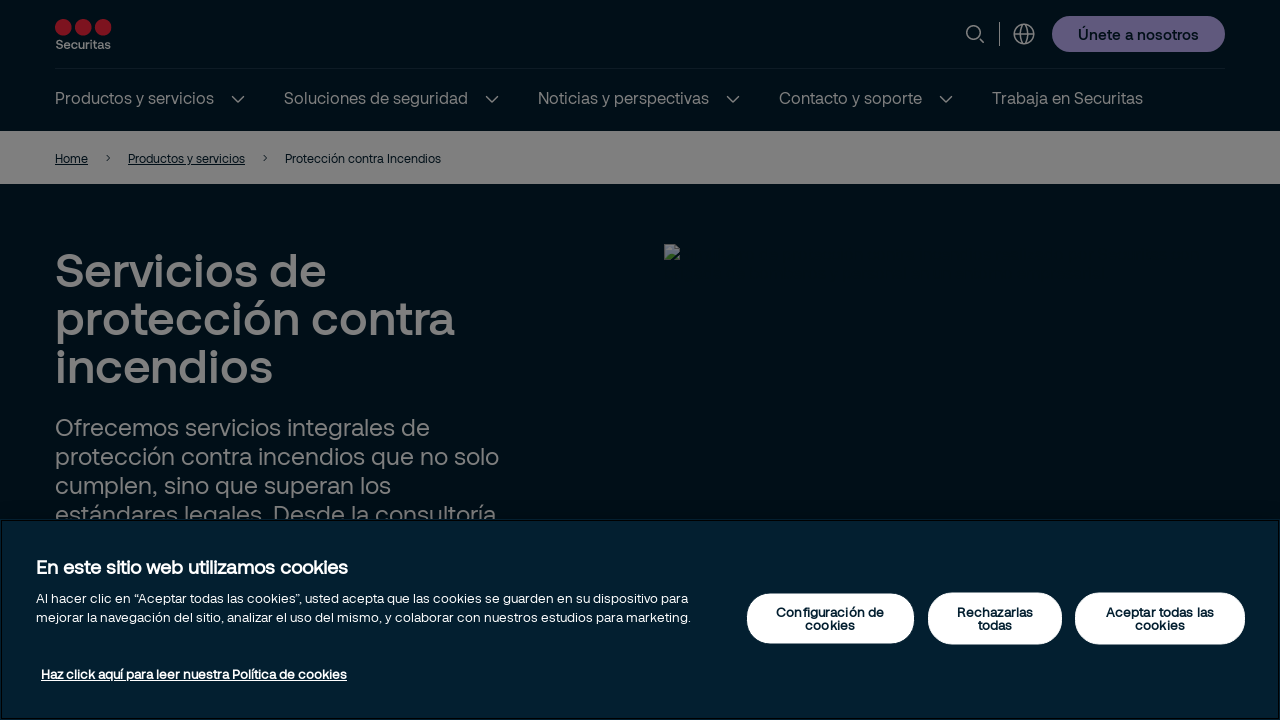

--- FILE ---
content_type: text/html; charset=utf-8
request_url: https://www.securitas.es/servicios/seguridad-contra-incendios/
body_size: 33559
content:


<!DOCTYPE html>
<html lang="es" >
<head>
        <!-- Google Tag Manager -->
        <script nonce="wdWm3TSEyzF1VifOY5LZJ52tUcmmygTlj3obgFQ+NRc=">
            // Define dataLayer and the gtag function.
            window.dataLayer = window.dataLayer || [];
            function gtag() { dataLayer.push(arguments); }

            // Default ad_storage to 'denied'.
            gtag('consent', 'default', {
                ad_storage: "denied",
                analytics_storage: "denied",
                functionality_storage: "denied",
                personalization_storage: "denied",
                security_storage: "denied",
                ad_user_data: "denied",
                ad_personalization: "denied",
                'wait_for_update': 500
            });

            (function (w, d, s, l, i) {
                w[l] = w[l] || []; w[l].push({
                    'gtm.start':
                        new Date().getTime(), event: 'gtm.js'
                }); var f = d.getElementsByTagName(s)[0],
                    j = d.createElement(s), dl = l != 'dataLayer' ? '&l=' + l : ''; j.async = true; j.src =
                        'https://www.googletagmanager.com/gtm.js?id=' + i + dl; var n = d.querySelector('[nonce]');
                n && j.setAttribute('nonce', n.nonce || n.getAttribute('nonce')); f.parentNode.insertBefore(j, f);
            })(window, document, 'script', 'dataLayer', 'GTM-K9B2DKJ');</script>
            <!-- End Google Tag Manager -->
            <script nonce="wdWm3TSEyzF1VifOY5LZJ52tUcmmygTlj3obgFQ+NRc=" type="text/javascript" src="https://cdn.cookielaw.org/consent/bf3a1c29-4494-425c-9966-783babcad02c/OtAutoBlock.js"></script>
            <script nonce="wdWm3TSEyzF1VifOY5LZJ52tUcmmygTlj3obgFQ+NRc=" src="https://cdn.cookielaw.org/scripttemplates/otSDKStub.js" data-document-language="true" type="text/javascript" charset="UTF-8" data-domain-script="bf3a1c29-4494-425c-9966-783babcad02c"></script>
            <script nonce="wdWm3TSEyzF1VifOY5LZJ52tUcmmygTlj3obgFQ+NRc=" type="text/javascript">
                window.OptanonWrapper = window.OptanonWrapper || function () { };
            </script>
            <script nonce="wdWm3TSEyzF1VifOY5LZJ52tUcmmygTlj3obgFQ+NRc=">
                const originalOptanonWrapper = window.OptanonWrapper || function () { };

                function NewOptanonWrapper() {
                    if (!!OnetrustActiveGroups &&
                        OnetrustActiveGroups.indexOf('' || 'C0004') != -1
                    ) {
                        const utmParams = window.location.search.substr(1).split("&").filter(p => p.indexOf("utm_") > -1).join("&");
                        if (utmParams.length > 0) {
                            var d = new Date();
                            // 28 days
                            d.setTime(d.getTime() + 28 * 24 * 60 * 60 * 1000);
                            var expires = "expires=" + d.toUTCString();
                            document.cookie = "sec_utm=" + utmParams + ";" + expires + ";path=/;";
                        }
                    }
                    originalOptanonWrapper.apply(null, arguments);
                }

                window.OptanonWrapper = NewOptanonWrapper;
            </script>



    <script nonce="wdWm3TSEyzF1VifOY5LZJ52tUcmmygTlj3obgFQ+NRc=">
        (function () {
            const originalOptanonWrapper = window.OptanonWrapper || function () { };

            function NewOptanonWrapper() {
                const consentGiven = !!window.OnetrustActiveGroups && window.OnetrustActiveGroups.indexOf("C0004") > -1;

                if (!window.ldanalytics) {
                    window.ldanalytics = [];
                }

                window.ldanalytics.push(function (a) {
                    a.toggleTracking(consentGiven, false);
                });

                if (!consentGiven) {
                    localStorage.removeItem("ld_id");
                    localStorage.removeItem("ld_session_id");
                    localStorage.removeItem("ld_wse");
                    sessionStorage.removeItem("ld_co");
                    sessionStorage.removeItem("ld_cinf");
                }

                originalOptanonWrapper.apply(null, arguments);
            }

            window.OptanonWrapper = NewOptanonWrapper;
        })();
    </script>
    <script nonce="wdWm3TSEyzF1VifOY5LZJ52tUcmmygTlj3obgFQ+NRc=" type="text/javascript" async src="https://bot.leadoo.com/bot/dynamic.js?company=e2bcc882"></script>

    <script nonce="wdWm3TSEyzF1VifOY5LZJ52tUcmmygTlj3obgFQ+NRc=">
        (function () {
            const originalOptanonWrapper = window.OptanonWrapper || function () { };

            function NewOptanonWrapper() {
                const consentGiven = !!window.OnetrustActiveGroups && window.OnetrustActiveGroups.indexOf("C0002") > -1;

                if (!window.clarity) {
                    window.clarity = [];
                }
                if (consentGiven) {
                   
                } else if (!consentGiven) {
                    window.clarity('consent', false);
                   deleteClarityCookies();
                }

                originalOptanonWrapper.apply(null, arguments);
            }

            function loadClarity() {
                (function (c, l, a, r, i, t, y) {
                    c[a] = c[a] || function () { (c[a].q = c[a].q || []).push(arguments) };
                    t = l.createElement(r); t.async = 1; t.src = "https://www.clarity.ms/tag/" + i;
                    y = l.getElementsByTagName(r)[0]; y.parentNode.insertBefore(t, y);
                })(window, document, "clarity", "script", 'u0r8eii749');
            }

            function deleteClarityCookies() {
                const clarityCookies = ['_clck', '_clsk'];
                clarityCookies.forEach(cookie => {
                    document.cookie = cookie + '=; expires=Thu, 01 Jan 1970 00:00:00 UTC; path=/;';
                });
                console.log("Clarity cookies removed.");
            }


            window.OptanonWrapper = NewOptanonWrapper;
        })();
    </script>
    <script type="text/javascript" nonce="wdWm3TSEyzF1VifOY5LZJ52tUcmmygTlj3obgFQ+NRc=">
        
        (function (c, l, a, r, i, t, y) {
            c[a] = c[a] || function () { (c[a].q = c[a].q || []).push(arguments) };
            t = l.createElement(r); t.async = 1; t.src = "https://www.clarity.ms/tag/" + i;
            y = l.getElementsByTagName(r)[0]; y.parentNode.insertBefore(t, y);
        })(window, document, "clarity", "script", "u0r8eii749");
    </script>

   
    <meta charset="utf-8" />
    <meta http-equiv="Content-Type" content="text/html; charset=UTF-8" />
    <meta http-equiv="X-UA-Compatible" content="ie=edge" />
    <meta name="viewport" content="width=device-width, initial-scale=1.0" />


        <meta name="robots" content="index,follow, max-image-preview:large">
    <script nonce="wdWm3TSEyzF1VifOY5LZJ52tUcmmygTlj3obgFQ+NRc=">
        // Check if the current URL contains query parameters
        function urlContainsQueryParams() {
            return window.location.search.length > 0;
        }

        // Dynamically generate the meta robots tag
        function generateMetaRobotsTag() {
            if (urlContainsQueryParams()) {
                var metaTagR = document.querySelector('meta[name="robots"]');
                // Check if the meta tag exists
                if (metaTagR) {
                    // Remove the meta tag from the DOM
                    metaTagR.parentNode.removeChild(metaTagR);
                }
                var metaTag = document.createElement('meta');
                metaTag.setAttribute('name', 'robots');
                metaTag.setAttribute('content', 'noindex,nofollow');
                document.head.appendChild(metaTag);
            }
        }

        // Call the function when the document is ready
        document.addEventListener('DOMContentLoaded', generateMetaRobotsTag);
    </script>


    <title> Protecci&#xF3;n contra incendios | Servicios PCI integrales Securitas</title>
        <meta name="description" content="Consultor&#xED;a, instalaci&#xF3;n, mantenimiento y gesti&#xF3;n remota de PCI con Securitas. Protecci&#xF3;n integral contra incendios 24/7 para empresas de todos los sectores." />
    <link rel="shortcut icon" sizes="16x16" href="/images/brand/favicon-16x16.png" type="image/png" />
    <link rel="shortcut icon" sizes="32x32" href="/images/brand/favicon-32x32.png" type="image/png" />
    <link rel="stylesheet" type="text/css" href="/css/site.min.css?v=ZqPY89cWZpHl-kqWnf1S_42Aqo8A1LVPCdGYJNa8euM">
    <link href="https://www.securitas.es/servicios/seguridad-contra-incendios/" rel="canonical" />
    <link href="https://www.securitas.es/en/products-and-services/fire--safety/" hreflang="en" rel="alternate" /><link href="https://www.securitas.es/servicios/seguridad-contra-incendios/" hreflang="es" rel="alternate" />
    <meta property="og:title" />
    <meta property="og:url" content="/servicios/seguridad-contra-incendios/" />
        <meta property="og:image" content="https://www.securitas.es/globalassets/images/2025/07/03/bomberos_22-167791c5b541914bd8958dec324d3e29f4594.jpg" />
        <meta name="twitter:image" content="https://www.securitas.es/globalassets/images/2025/07/03/bomberos_22-167791c5b541914bd8958dec324d3e29f4594.jpg" />



    <link rel='stylesheet' type='text/css' data-f-resource='EPiServerForms.css' href='/Util/EPiServer.Forms/EPiServerForms.css' />
<script nonce="wdWm3TSEyzF1VifOY5LZJ52tUcmmygTlj3obgFQ&#x2B;NRc=">
!function(T,l,y){var S=T.location,k="script",D="instrumentationKey",C="ingestionendpoint",I="disableExceptionTracking",E="ai.device.",b="toLowerCase",w="crossOrigin",N="POST",e="appInsightsSDK",t=y.name||"appInsights";(y.name||T[e])&&(T[e]=t);var n=T[t]||function(d){var g=!1,f=!1,m={initialize:!0,queue:[],sv:"5",version:2,config:d};function v(e,t){var n={},a="Browser";return n[E+"id"]=a[b](),n[E+"type"]=a,n["ai.operation.name"]=S&&S.pathname||"_unknown_",n["ai.internal.sdkVersion"]="javascript:snippet_"+(m.sv||m.version),{time:function(){var e=new Date;function t(e){var t=""+e;return 1===t.length&&(t="0"+t),t}return e.getUTCFullYear()+"-"+t(1+e.getUTCMonth())+"-"+t(e.getUTCDate())+"T"+t(e.getUTCHours())+":"+t(e.getUTCMinutes())+":"+t(e.getUTCSeconds())+"."+((e.getUTCMilliseconds()/1e3).toFixed(3)+"").slice(2,5)+"Z"}(),iKey:e,name:"Microsoft.ApplicationInsights."+e.replace(/-/g,"")+"."+t,sampleRate:100,tags:n,data:{baseData:{ver:2}}}}var h=d.url||y.src;if(h){function a(e){var t,n,a,i,r,o,s,c,u,p,l;g=!0,m.queue=[],f||(f=!0,t=h,s=function(){var e={},t=d.connectionString;if(t)for(var n=t.split(";"),a=0;a<n.length;a++){var i=n[a].split("=");2===i.length&&(e[i[0][b]()]=i[1])}if(!e[C]){var r=e.endpointsuffix,o=r?e.location:null;e[C]="https://"+(o?o+".":"")+"dc."+(r||"services.visualstudio.com")}return e}(),c=s[D]||d[D]||"",u=s[C],p=u?u+"/v2/track":d.endpointUrl,(l=[]).push((n="SDK LOAD Failure: Failed to load Application Insights SDK script (See stack for details)",a=t,i=p,(o=(r=v(c,"Exception")).data).baseType="ExceptionData",o.baseData.exceptions=[{typeName:"SDKLoadFailed",message:n.replace(/\./g,"-"),hasFullStack:!1,stack:n+"\nSnippet failed to load ["+a+"] -- Telemetry is disabled\nHelp Link: https://go.microsoft.com/fwlink/?linkid=2128109\nHost: "+(S&&S.pathname||"_unknown_")+"\nEndpoint: "+i,parsedStack:[]}],r)),l.push(function(e,t,n,a){var i=v(c,"Message"),r=i.data;r.baseType="MessageData";var o=r.baseData;return o.message='AI (Internal): 99 message:"'+("SDK LOAD Failure: Failed to load Application Insights SDK script (See stack for details) ("+n+")").replace(/\"/g,"")+'"',o.properties={endpoint:a},i}(0,0,t,p)),function(e,t){if(JSON){var n=T.fetch;if(n&&!y.useXhr)n(t,{method:N,body:JSON.stringify(e),mode:"cors"});else if(XMLHttpRequest){var a=new XMLHttpRequest;a.open(N,t),a.setRequestHeader("Content-type","application/json"),a.send(JSON.stringify(e))}}}(l,p))}function i(e,t){f||setTimeout(function(){!t&&m.core||a()},500)}var e=function(){var n=l.createElement(k);n.src=h;var e=y[w];return!e&&""!==e||"undefined"==n[w]||(n[w]=e),n.onload=i,n.onerror=a,n.onreadystatechange=function(e,t){"loaded"!==n.readyState&&"complete"!==n.readyState||i(0,t)},n}();y.ld<0?l.getElementsByTagName("head")[0].appendChild(e):setTimeout(function(){l.getElementsByTagName(k)[0].parentNode.appendChild(e)},y.ld||0)}try{m.cookie=l.cookie}catch(p){}function t(e){for(;e.length;)!function(t){m[t]=function(){var e=arguments;g||m.queue.push(function(){m[t].apply(m,e)})}}(e.pop())}var n="track",r="TrackPage",o="TrackEvent";t([n+"Event",n+"PageView",n+"Exception",n+"Trace",n+"DependencyData",n+"Metric",n+"PageViewPerformance","start"+r,"stop"+r,"start"+o,"stop"+o,"addTelemetryInitializer","setAuthenticatedUserContext","clearAuthenticatedUserContext","flush"]),m.SeverityLevel={Verbose:0,Information:1,Warning:2,Error:3,Critical:4};var s=(d.extensionConfig||{}).ApplicationInsightsAnalytics||{};if(!0!==d[I]&&!0!==s[I]){var c="onerror";t(["_"+c]);var u=T[c];T[c]=function(e,t,n,a,i){var r=u&&u(e,t,n,a,i);return!0!==r&&m["_"+c]({message:e,url:t,lineNumber:n,columnNumber:a,error:i}),r},d.autoExceptionInstrumented=!0}return m}(y.cfg);function a(){y.onInit&&y.onInit(n)}(T[t]=n).queue&&0===n.queue.length?(n.queue.push(a),n.trackPageView({})):a()}(window,document,{src: "https://js.monitor.azure.com/scripts/b/ai.2.gbl.min.js", crossOrigin: "anonymous", cfg: {instrumentationKey:'44f9f6a2-7ed3-4f23-97d5-f27c8e86e6b3', disableCookiesUsage: false }});
</script>
<script nonce="wdWm3TSEyzF1VifOY5LZJ52tUcmmygTlj3obgFQ&#x2B;NRc=">
var epi = epi||{}; epi.EPiServer = epi.EPiServer||{}; epi.EPiServer.Forms = epi.EPiServer.Forms||{};
                    epi.EPiServer.Forms.InjectFormOwnJQuery = true;epi.EPiServer.Forms.OriginalJQuery = typeof jQuery !== 'undefined' ? jQuery : undefined;
</script>
 
    
    
</head>

<body 
    class="theme__default categorypage" 
    >
        <!-- Google Tag Manager (noscript) -->
        <noscript>
            <iframe src="https://www.googletagmanager.com/ns.html?id=GTM-K9B2DKJ" height="0" width="0"  class="google-tag-iframe"></iframe>
        </noscript>
        <!-- End Google Tag Manager (noscript) -->
    <input id="search-page-url" type="hidden" value="/search-page/" />
    <input id="OpenCountrySelector" type="hidden" />



	<header class="header js-header">
		<a class="skip-to-main" href="#main-content">Skip to main content</a>
		<div id="country-selector" class="country-selector" aria-expanded="false">
			<section class="fluid grid">
				<button class="country-selector__close">
					<svg>
						<use xlink:href="/images/securitas.spritemap.svg#sprite-close--white"></use>
					</svg>
				</button>
				<div class="header__sub--inner js-country-selector-component"></div>
				<div class="menu__preamble">
					<div class="menu__preamble--inner">
						<div class="preview__headline">Selecciona el pa&#xED;s y el idioma</div>
						<div class="preview__copyright">
							<div></div>
							<div></div>
						</div>
					</div>
				</div>
			</section>
		</div>
		<div class="header__outer js-modal-form">
			<div class="header__top mobile-hidden">
				<div class="container">
					<div class="header__logo mobile-hidden">
						<a href="/">
                                <img src="/images/brand/securitas_ab_logo.svg" loading="lazy" />

						</a>
					</div>

					<div class="mini-links">

							<div class="js-search-wrapper header__search--wrapper">
								<button class="js-search button__search header__link" aria-haspopup="true" aria-label="Search">
									<svg>
										<use xlink:href="/images/securitas.spritemap.svg#sprite-search"></use>
									</svg>
								</button>
								<div class="search__panel js-search-panel search__panel--top">
									<div class="search__panel--inner">
										<div class="header__logo">
											<a href="/">
												<img src="/images/brand/securitas_ab_logo_inverted.svg" width="55" loading="lazy" />
											</a>
										</div>
										<div class="left">
											<div class="separator"></div>
											<div class="search__wrapper">
												<label for="search-1" class="visuallyhidden">Buscar
													<span class="offleft">Start typing, then use the up and down arrows to select an option from the list</span>
												</label>
												<input id="search-1" class="js-search-input" type="search" placeholder="Buscar" />
												<span id="search-results-count" class="offleft" tabindex="-1" aria-live="polite" role="status"></span>
												<div class="search__results-instant">
													<div class="search__results-instant-wrapper">
														<div class="results">
															<ul class="js-results-list results-list"></ul>
														</div>
													</div>
												</div>
											</div>
											<button class="search__close js-search-close" aria-label="Close">
												<svg>
													<use xlink:href="/images/securitas.spritemap.svg#sprite-close--blue"></use>
												</svg>
											</button>
										</div>
									</div>
								</div>
							</div>
							<div class="separator hide-mobile"></div>



						<div class="header__country header__link--wrapper">
							<button id="language-header" class="js-language-toggle button__language header__link" aria-haspopup="true" title="Selecciona el pa&#xED;s y el idioma">
								<svg>
									<use xlink:href="/images/securitas.spritemap.svg#sprite-globe"></use>
								</svg>
							</button>
						</div>
					</div>


						<div class="megamenu-CTALink-button">
								<a class="button button__tertiary tiny mobile-hidden" href="https://jobs.securitas.es/ssia/pais/espa%C3%B1a/6" title="&#xDA;nete a nosotros" target="_self">
									<span class="link__desktop text-blue">&#xDA;nete a nosotros</span>
								</a>

							<div class="modal-form-block js-modal-form-block" data-formid="1">
								<div class="modal-form__inner">
									<button class="modal-form__close">
										<svg>
											<use xlink:href="/images/securitas.spritemap.svg#sprite-close--blue"></use>
										</svg>
									</button>

									<div class="modal-form-content form-block form-fluid">
</div>
								</div>
							</div>
						</div>

				</div>
			</div>
			<div class="header__middle desktop-hidden">
				<div class="header__inner">
					<div class="col">
						<div class="header__logo">
							<a href="/">
                                    <img src="/images/brand/securitas_ab_logo.svg" loading="lazy" />

							</a>
						</div>
					</div>
					<div class="js-col col header-ctas">
							<div class="js-search-wrapper header__search--wrapper desktop-hidden">
								<button class="js-search button__search header__link text-white" aria-haspopup="true" aria-label="Search">
									<svg>
										<use xlink:href="/images/securitas.spritemap.svg#sprite-search"></use>
									</svg>
								</button>
								<div class="search__panel js-search-panel">
									<div class="search__panel--inner">
										<div class="header__logo">
											<a href="/">
                                                     <img src="/images/brand/securitas_ab_logo.svg" width="55" loading="lazy" />
											</a>
										</div>
										<div class="left">
											<div class="separator"></div>
											<div class="search__wrapper">
												<label for="search-2" class="visuallyhidden">Buscar
													<span class="offleft">Start typing, then use the up and down arrows to select an option from the list</span>
												</label>
												<input id="search-2" class="js-search-input" id="search" type="search" placeholder="Buscar" />
												<span id="search-results-count" class="offleft" tabindex="-1" aria-live="polite" role="status"></span>
												<div class="search__results-instant">
													<div class="search__results-instant-wrapper">
														<div class="results">
															<ul class="js-results-list results-list"></ul>
														</div>
													</div>
												</div>
											</div>
											<button class="search__close js-search-close" aria-label="Close">
												<svg>
													<use xlink:href="/images/securitas.spritemap.svg#sprite-close--white"></use>
												</svg>
											</button>
										</div>
									</div>
								</div>
							</div>

						<button id="button__mobile" class="button__mobile js-toggle-mobile-menu">
							<div class="separator hidden-desktop"></div>
							<div class="button__mobile--burger">
								<div class="button__mobile--line"></div>
							</div>
						</button>
					</div>
				</div>
			</div>
			<div class="js-header-bottom header__bottom">


				<div class="header__bottom-wrapper">
					<nav class="header__nav--primary" role="navigation" aria-label="Mega menu">
						<div class="link__container">
							<ul id="nav-list" class="link__list" role="list">

								<li class="header__link--wrapper cta__linkmobile" role="listitem">
									<span class="link__inner">
										<button class="js-language-toggle language-selector-mobile">
											<span class="">
												<svg>
													<use xlink:href="/images/securitas.spritemap.svg#sprite-globe"></use>
												</svg>
												<span class="link__desktop">Selecciona el pa&#xED;s y el idioma</span>
											</span>
										</button>
									</span>
								</li>

									<li class="js-megamenu-toggle header__link--wrapper header__link--wrapper__children" role="listitem">
											<span class="link__inner">
												<a class="header__link js-header-link" href="/servicios/">
													<span>Productos y servicios</span>

												</a>
													<button aria-label="Productos y servicios" aria-expanded="false">
														<svg>
															<use xlink:href="/images/securitas.spritemap.svg#sprite-chevron-down--white"></use>
														</svg>
													</button>
											</span>

											<div class="header__sub--wrapper expanded-mega-menu  " aria-expanded="false">
												<div class="container">
													<section class="fluid megamenu_labels">
															<div class="megamenu-header-text">Productos y servicios</div>

															<div class="column megamenu_desktop">
																	<ul>
																		<li class="submenu__item">
																			<div class="js-submenu-expand">
																					<svg class="megamenu-icon">
																						<use xlink:href="/images/securitas.spritemap.svg#sprite-remotion-request-quote"></use>
																					</svg>
																					<a href="/servicios/consultor%C3%ADa-y-an%C3%A1lisis-de-riesgos-seguridad/" class="js-submenu-children card__linkparent  ">
																						Consultor&#xED;a y an&#xE1;lisis de riesgos de seguridad
																					</a>

																			</div>

																		</li>
																	</ul>
																	<ul>
																		<li class="submenu__item">
																			<div class="js-submenu-expand">
																					<svg class="megamenu-icon">
																						<use xlink:href="/images/securitas.spritemap.svg#sprite-remotion-on-site-guarding"></use>
																					</svg>
																					<a href="/servicios/vigilancia-presencial/" class="js-submenu-children card__linkparent  ">
																						Servicios de vigilancia presencial
																					</a>

																			</div>

																		</li>
																	</ul>
																	<ul>
																		<li class="submenu__item">
																			<div class="js-submenu-expand">
																					<svg class="megamenu-icon">
																						<use xlink:href="/images/securitas.spritemap.svg#sprite-remotion-car"></use>
																					</svg>
																					<a href="/servicios/securitas-mobile/" class="js-submenu-children card__linkparent  card__hasChildren">
																						Securitas Mobile
																					</a>
																						<svg class="megamenu-expand-icon">
																							<use xlink:href="/images/securitas.spritemap.svg#sprite-chevron-down"></use>
																						</svg>

																			</div>

																				<ul class="parent-has-icon">
																						<li>
																								<a href="/servicios/securitas-mobile/rondas-seguridad/" class="card__link ">Rondas de seguridad</a>
																						</li>
																						<li>
																								<a href="/servicios/securitas-mobile/custodia-llaves/" class="card__link ">Custodia de llaves</a>
																						</li>
																						<li>
																								<a href="/servicios/securitas-mobile/acuda/" class="card__link ">Acudas</a>
																						</li>
																						<li>
																								<a href="/servicios/securitas-mobile/apertura-cierre-instalaciones/" class="card__link ">Apertura y cierre de instalaciones</a>
																						</li>
																						<li>
																								<a href="/servicios/securitas-mobile/check-home/" class="card__link ">Mobile Check Home</a>
																						</li>
																						<li>
																								<a href="/servicios/securitas-mobile/check-boat/" class="card__link ">Mobile Check Boat</a>
																						</li>
																						<li>
																								<a href="/servicios/securitas-mobile/mobile-rural/" class="card__link ">Mobile Rural</a>
																						</li>
																				</ul>
																		</li>
																	</ul>
																	<ul>
																		<li class="submenu__item">
																			<div class="js-submenu-expand">
																					<svg class="megamenu-icon">
																						<use xlink:href="/images/securitas.spritemap.svg#sprite-remotion-screen"></use>
																					</svg>
																					<a href="/servicios/servicios-remotos-seguridad/" class="js-submenu-children card__linkparent  card__hasChildren">
																						Servicios Remotos
																					</a>
																						<svg class="megamenu-expand-icon">
																							<use xlink:href="/images/securitas.spritemap.svg#sprite-chevron-down"></use>
																						</svg>

																			</div>

																				<ul class="parent-has-icon">
																						<li>
																								<a href="/servicios/servicios-remotos-seguridad/monitorizacion-alarmas-empresas/" class="card__link ">Monitorizaci&#xF3;n de alarmas</a>
																						</li>
																						<li>
																								<a href="/servicios/servicios-remotos-seguridad/monitorizacion-alarmas-de-incendios/" class="card__link ">Gesti&#xF3;n remota de alarmas PCI</a>
																						</li>
																						<li>
																								<a href="/servicios/servicios-remotos-seguridad/videoverificacion-alarmas/" class="card__link ">Videoverificaci&#xF3;n de alarmas</a>
																						</li>
																						<li>
																								<a href="/servicios/servicios-remotos-seguridad/proteccion-perimetral/" class="card__link ">Protecci&#xF3;n Perimetral Remota</a>
																						</li>
																						<li>
																								<a href="/servicios/servicios-remotos-seguridad/escoltas-remotas/" class="card__link ">Escoltas remotas</a>
																						</li>
																						<li>
																								<a href="/servicios/servicios-remotos-seguridad/recepcion-virtual/" class="card__link ">Recepcion Virtual</a>
																						</li>
																						<li>
																								<a href="/servicios/servicios-remotos-seguridad/auditoria-procesos/" class="card__link ">Auditor&#xED;a de Procesos</a>
																						</li>
																						<li>
																								<a href="/servicios/servicios-remotos-seguridad/rondas-videovigilancia/" class="card__link ">Rondas de Videovigilancia</a>
																						</li>
																						<li>
																								<a href="/servicios/servicios-remotos-seguridad/control-accesos/" class="card__link ">Control de accesos</a>
																						</li>
																						<li>
																								<a href="/servicios/servicios-remotos-seguridad/lone-worker/" class="card__link ">Lone Worker</a>
																						</li>
																						<li>
																								<a href="/servicios/servicios-remotos-seguridad/soc-dedicado-empresas/" class="card__link ">SOC Dedicado para empresas</a>
																						</li>
																						<li>
																								<a href="/servicios/servicios-remotos-seguridad/cra-backup-alarmas/" class="card__link ">CRA Backup: respaldo de alarmas para garantizar la continuidad operativa</a>
																						</li>
																						<li>
																								<a href="/servicios/servicios-remotos-seguridad/centro-operaciones/" class="card__link ">Securitas Operation Center</a>
																						</li>
																						<li>
																								<a href="/servicios/servicios-remotos-seguridad/securitas-track-and-trace-localizacion-activos/" class="card__link ">Securitas Track and Trace: Protecci&#xF3;n y localizaci&#xF3;n de personas, activos y flotas</a>
																						</li>
																				</ul>
																		</li>
																	</ul>
															</div>
															<div class="column megamenu_desktop">
																	<ul>
																		<li class="submenu__item">
																			<div class="js-submenu-expand">
																					<svg class="megamenu-icon">
																						<use xlink:href="/images/securitas.spritemap.svg#sprite-camera-dome"></use>
																					</svg>
																					<a href="/servicios/seguridad-electronica/" class="js-submenu-children card__linkparent  card__hasChildren">
																						Seguridad Electr&#xF3;nica
																					</a>
																						<svg class="megamenu-expand-icon">
																							<use xlink:href="/images/securitas.spritemap.svg#sprite-chevron-down"></use>
																						</svg>

																			</div>

																				<ul class="parent-has-icon">
																						<li>
																								<a href="/servicios/seguridad-electronica/diseno-ingenieria-seguridad/" class="card__link ">Dise&#xF1;o e ingenier&#xED;a de seguridad</a>
																						</li>
																						<li>
																								<a href="/servicios/seguridad-electronica/instalacion-sistemas-seguridad/" class="card__link ">Instalaci&#xF3;n de sistemas de Seguridad</a>
																						</li>
																						<li>
																								<a href="/servicios/seguridad-electronica/mantenimiento-sistemas-seguridad/" class="card__link ">Mantenimiento de sistemas de seguridad</a>
																						</li>
																						<li>
																								<a href="/servicios/seguridad-electronica/monitorizacion-sistemas-seguridad/" class="card__link ">Monitorizaci&#xF3;n sistemas de seguridad</a>
																						</li>
																						<li>
																								<a href="/servicios/seguridad-electronica/tecnologia-de-seguridad/" class="card__link ">Tecnolog&#xED;a de Seguridad</a>
																						</li>
																						<li>
																								<a href="/servicios/seguridad-electronica/servicios-digitales/" class="card__link ">Servicios Digitales</a>
																						</li>
																				</ul>
																		</li>
																	</ul>
																	<ul>
																		<li class="submenu__item">
																			<div class="js-submenu-expand">
																					<svg class="megamenu-icon">
																						<use xlink:href="/images/securitas.spritemap.svg#sprite-remotion-fire-safety"></use>
																					</svg>
																					<a href="/servicios/seguridad-contra-incendios/" class="js-submenu-children card__linkparent card__subactive card__hasChildren">
																						Protecci&#xF3;n contra Incendios
																					</a>
																						<svg class="megamenu-expand-icon">
																							<use xlink:href="/images/securitas.spritemap.svg#sprite-chevron-down"></use>
																						</svg>

																			</div>

																				<ul class="parent-has-icon">
																						<li>
																								<a href="/servicios/seguridad-contra-incendios/consultoria-ingenieria/" class="card__link ">Consultor&#xED;a e ingenier&#xED;a</a>
																						</li>
																						<li>
																								<a href="/servicios/seguridad-contra-incendios/mantenimiento-sistemas-pci/" class="card__link ">Mantenimiento experto para sistemas de PCI</a>
																						</li>
																						<li>
																								<a href="/servicios/seguridad-contra-incendios/instalacion-de-sistemas-pci/" class="card__link ">Instalaci&#xF3;n de sistemas de protecci&#xF3;n contra Incendios</a>
																						</li>
																						<li>
																								<a href="/servicios/seguridad-contra-incendios/servicios-de-bomberos-empresa/" class="card__link ">Servicios de bomberos: prevenci&#xF3;n y emergencia</a>
																						</li>
																				</ul>
																		</li>
																	</ul>
																	<ul>
																		<li class="submenu__item">
																			<div class="js-submenu-expand">
																					<svg class="megamenu-icon">
																						<use xlink:href="/images/securitas.spritemap.svg#sprite-remotion-like"></use>
																					</svg>
																					<a href="/servicios/servisecuritas/" class="js-submenu-children card__linkparent  ">
																						Servisecuritas
																					</a>

																			</div>

																		</li>
																	</ul>
															</div>

														<div class="column megamenu_mobile">
																<ul>
																	<li class="submenu__item">
																		<div class="js-submenu-expand">
																				<svg class="megamenu-icon">
																					<use xlink:href="/images/securitas.spritemap.svg#sprite-remotion-request-quote"></use>
																				</svg>
																				<a href="/servicios/consultor%C3%ADa-y-an%C3%A1lisis-de-riesgos-seguridad/" class="js-submenu-children card__linkparent  ">
																					Consultor&#xED;a y an&#xE1;lisis de riesgos de seguridad
																				</a>

																		</div>

																	</li>
																</ul>
																<ul>
																	<li class="submenu__item">
																		<div class="js-submenu-expand">
																				<svg class="megamenu-icon">
																					<use xlink:href="/images/securitas.spritemap.svg#sprite-remotion-on-site-guarding"></use>
																				</svg>
																				<a href="/servicios/vigilancia-presencial/" class="js-submenu-children card__linkparent  ">
																					Servicios de vigilancia presencial
																				</a>

																		</div>

																	</li>
																</ul>
																<ul>
																	<li class="submenu__item">
																		<div class="js-submenu-expand">
																				<svg class="megamenu-icon">
																					<use xlink:href="/images/securitas.spritemap.svg#sprite-remotion-car"></use>
																				</svg>
																				<a href="/servicios/securitas-mobile/" class="js-submenu-children card__linkparent  card__hasChildren">
																					Securitas Mobile
																				</a>
																					<svg class="megamenu-expand-icon">
																						<use xlink:href="/images/securitas.spritemap.svg#sprite-chevron-down"></use>
																					</svg>

																		</div>

																			<ul class="parent-has-icon">
																					<li>
																							<a href="/servicios/securitas-mobile/rondas-seguridad/" class="card__link ">Rondas de seguridad</a>
																					</li>
																					<li>
																							<a href="/servicios/securitas-mobile/custodia-llaves/" class="card__link ">Custodia de llaves</a>
																					</li>
																					<li>
																							<a href="/servicios/securitas-mobile/acuda/" class="card__link ">Acudas</a>
																					</li>
																					<li>
																							<a href="/servicios/securitas-mobile/apertura-cierre-instalaciones/" class="card__link ">Apertura y cierre de instalaciones</a>
																					</li>
																					<li>
																							<a href="/servicios/securitas-mobile/check-home/" class="card__link ">Mobile Check Home</a>
																					</li>
																					<li>
																							<a href="/servicios/securitas-mobile/check-boat/" class="card__link ">Mobile Check Boat</a>
																					</li>
																					<li>
																							<a href="/servicios/securitas-mobile/mobile-rural/" class="card__link ">Mobile Rural</a>
																					</li>
																			</ul>
																	</li>
																</ul>
																<ul>
																	<li class="submenu__item">
																		<div class="js-submenu-expand">
																				<svg class="megamenu-icon">
																					<use xlink:href="/images/securitas.spritemap.svg#sprite-remotion-screen"></use>
																				</svg>
																				<a href="/servicios/servicios-remotos-seguridad/" class="js-submenu-children card__linkparent  card__hasChildren">
																					Servicios Remotos
																				</a>
																					<svg class="megamenu-expand-icon">
																						<use xlink:href="/images/securitas.spritemap.svg#sprite-chevron-down"></use>
																					</svg>

																		</div>

																			<ul class="parent-has-icon">
																					<li>
																							<a href="/servicios/servicios-remotos-seguridad/monitorizacion-alarmas-empresas/" class="card__link ">Monitorizaci&#xF3;n de alarmas</a>
																					</li>
																					<li>
																							<a href="/servicios/servicios-remotos-seguridad/monitorizacion-alarmas-de-incendios/" class="card__link ">Gesti&#xF3;n remota de alarmas PCI</a>
																					</li>
																					<li>
																							<a href="/servicios/servicios-remotos-seguridad/videoverificacion-alarmas/" class="card__link ">Videoverificaci&#xF3;n de alarmas</a>
																					</li>
																					<li>
																							<a href="/servicios/servicios-remotos-seguridad/proteccion-perimetral/" class="card__link ">Protecci&#xF3;n Perimetral Remota</a>
																					</li>
																					<li>
																							<a href="/servicios/servicios-remotos-seguridad/escoltas-remotas/" class="card__link ">Escoltas remotas</a>
																					</li>
																					<li>
																							<a href="/servicios/servicios-remotos-seguridad/recepcion-virtual/" class="card__link ">Recepcion Virtual</a>
																					</li>
																					<li>
																							<a href="/servicios/servicios-remotos-seguridad/auditoria-procesos/" class="card__link ">Auditor&#xED;a de Procesos</a>
																					</li>
																					<li>
																							<a href="/servicios/servicios-remotos-seguridad/rondas-videovigilancia/" class="card__link ">Rondas de Videovigilancia</a>
																					</li>
																					<li>
																							<a href="/servicios/servicios-remotos-seguridad/control-accesos/" class="card__link ">Control de accesos</a>
																					</li>
																					<li>
																							<a href="/servicios/servicios-remotos-seguridad/lone-worker/" class="card__link ">Lone Worker</a>
																					</li>
																					<li>
																							<a href="/servicios/servicios-remotos-seguridad/soc-dedicado-empresas/" class="card__link ">SOC Dedicado para empresas</a>
																					</li>
																					<li>
																							<a href="/servicios/servicios-remotos-seguridad/cra-backup-alarmas/" class="card__link ">CRA Backup: respaldo de alarmas para garantizar la continuidad operativa</a>
																					</li>
																					<li>
																							<a href="/servicios/servicios-remotos-seguridad/centro-operaciones/" class="card__link ">Securitas Operation Center</a>
																					</li>
																					<li>
																							<a href="/servicios/servicios-remotos-seguridad/securitas-track-and-trace-localizacion-activos/" class="card__link ">Securitas Track and Trace: Protecci&#xF3;n y localizaci&#xF3;n de personas, activos y flotas</a>
																					</li>
																			</ul>
																	</li>
																</ul>
																<ul>
																	<li class="submenu__item">
																		<div class="js-submenu-expand">
																				<svg class="megamenu-icon">
																					<use xlink:href="/images/securitas.spritemap.svg#sprite-camera-dome"></use>
																				</svg>
																				<a href="/servicios/seguridad-electronica/" class="js-submenu-children card__linkparent  card__hasChildren">
																					Seguridad Electr&#xF3;nica
																				</a>
																					<svg class="megamenu-expand-icon">
																						<use xlink:href="/images/securitas.spritemap.svg#sprite-chevron-down"></use>
																					</svg>

																		</div>

																			<ul class="parent-has-icon">
																					<li>
																							<a href="/servicios/seguridad-electronica/diseno-ingenieria-seguridad/" class="card__link ">Dise&#xF1;o e ingenier&#xED;a de seguridad</a>
																					</li>
																					<li>
																							<a href="/servicios/seguridad-electronica/instalacion-sistemas-seguridad/" class="card__link ">Instalaci&#xF3;n de sistemas de Seguridad</a>
																					</li>
																					<li>
																							<a href="/servicios/seguridad-electronica/mantenimiento-sistemas-seguridad/" class="card__link ">Mantenimiento de sistemas de seguridad</a>
																					</li>
																					<li>
																							<a href="/servicios/seguridad-electronica/monitorizacion-sistemas-seguridad/" class="card__link ">Monitorizaci&#xF3;n sistemas de seguridad</a>
																					</li>
																					<li>
																							<a href="/servicios/seguridad-electronica/tecnologia-de-seguridad/" class="card__link ">Tecnolog&#xED;a de Seguridad</a>
																					</li>
																					<li>
																							<a href="/servicios/seguridad-electronica/servicios-digitales/" class="card__link ">Servicios Digitales</a>
																					</li>
																			</ul>
																	</li>
																</ul>
																<ul>
																	<li class="submenu__item">
																		<div class="js-submenu-expand">
																				<svg class="megamenu-icon">
																					<use xlink:href="/images/securitas.spritemap.svg#sprite-remotion-fire-safety"></use>
																				</svg>
																				<a href="/servicios/seguridad-contra-incendios/" class="js-submenu-children card__linkparent card__subactive card__hasChildren">
																					Protecci&#xF3;n contra Incendios
																				</a>
																					<svg class="megamenu-expand-icon">
																						<use xlink:href="/images/securitas.spritemap.svg#sprite-chevron-down"></use>
																					</svg>

																		</div>

																			<ul class="parent-has-icon">
																					<li>
																							<a href="/servicios/seguridad-contra-incendios/consultoria-ingenieria/" class="card__link ">Consultor&#xED;a e ingenier&#xED;a</a>
																					</li>
																					<li>
																							<a href="/servicios/seguridad-contra-incendios/mantenimiento-sistemas-pci/" class="card__link ">Mantenimiento experto para sistemas de PCI</a>
																					</li>
																					<li>
																							<a href="/servicios/seguridad-contra-incendios/instalacion-de-sistemas-pci/" class="card__link ">Instalaci&#xF3;n de sistemas de protecci&#xF3;n contra Incendios</a>
																					</li>
																					<li>
																							<a href="/servicios/seguridad-contra-incendios/servicios-de-bomberos-empresa/" class="card__link ">Servicios de bomberos: prevenci&#xF3;n y emergencia</a>
																					</li>
																			</ul>
																	</li>
																</ul>
																<ul>
																	<li class="submenu__item">
																		<div class="js-submenu-expand">
																				<svg class="megamenu-icon">
																					<use xlink:href="/images/securitas.spritemap.svg#sprite-remotion-like"></use>
																				</svg>
																				<a href="/servicios/servisecuritas/" class="js-submenu-children card__linkparent  ">
																					Servisecuritas
																				</a>

																		</div>

																	</li>
																</ul>
														</div>
													</section>

														<section class="fluid megamenu_content ">
															

														</section>
												</div>
											</div>
									</li>
									<li class="js-megamenu-toggle header__link--wrapper header__link--wrapper__children" role="listitem">
											<span class="link__inner">
												<a class="header__link js-header-link" href="/soluciones-de-seguridad/">
													<span>Soluciones de seguridad</span>

												</a>
													<button aria-label="Soluciones de seguridad" aria-expanded="false">
														<svg>
															<use xlink:href="/images/securitas.spritemap.svg#sprite-chevron-down--white"></use>
														</svg>
													</button>
											</span>

											<div class="header__sub--wrapper expanded-mega-menu  " aria-expanded="false">
												<div class="container">
													<section class="fluid megamenu_labels">
															<div class="megamenu-header-text">Soluciones de seguridad</div>

															<div class="column megamenu_desktop">
																	<ul>
																		<li class="submenu__item">
																			<div class="js-submenu-expand">
																					<svg class="megamenu-icon">
																						<use xlink:href="/images/securitas.spritemap.svg#sprite-industry"></use>
																					</svg>
																					<a href="/soluciones-de-seguridad/sector/" class="js-submenu-children card__linkparent  card__hasChildren">
																						Por industria
																					</a>
																						<svg class="megamenu-expand-icon">
																							<use xlink:href="/images/securitas.spritemap.svg#sprite-chevron-down"></use>
																						</svg>

																			</div>

																				<ul class="parent-has-icon">
																						<li>
																								<a href="/soluciones-de-seguridad/sector/industria/" class="card__link ">Industria</a>
																						</li>
																						<li>
																								<a href="/soluciones-de-seguridad/sector/transporte-y-log%C3%ADstica/" class="card__link ">Transporte y log&#xED;stica</a>
																						</li>
																						<li>
																								<a href="/soluciones-de-seguridad/sector/hospitales-salud/" class="card__link ">Sector sanitario</a>
																						</li>
																						<li>
																								<a href="/soluciones-de-seguridad/sector/oficinas-edificios/" class="card__link ">Edificios corporativos</a>
																						</li>
																						<li>
																								<a href="/soluciones-de-seguridad/sector/banca/" class="card__link ">Banca</a>
																						</li>
																						<li>
																								<a href="/soluciones-de-seguridad/sector/retail/" class="card__link ">Retail</a>
																						</li>
																						<li>
																								<a href="/soluciones-de-seguridad/sector/centros-educativos/" class="card__link ">Colegios y centros educativos</a>
																						</li>
																						<li>
																								<a href="/soluciones-de-seguridad/sector/transporte-p%C3%BAblico/" class="card__link ">Transporte p&#xFA;blico</a>
																						</li>
																						<li>
																								<a href="/soluciones-de-seguridad/sector/eventos/" class="card__link ">Eventos</a>
																						</li>
																						<li>
																								<a href="/soluciones-de-seguridad/sector/admnistracion-publica/" class="card__link ">Administraci&#xF3;n P&#xFA;blica</a>
																						</li>
																						<li>
																								<a href="/soluciones-de-seguridad/sector/puertos-y-aeropuertos/" class="card__link ">Puertos y aeropuertos</a>
																						</li>
																						<li>
																								<a href="/soluciones-de-seguridad/sector/urbanizaciones-comunidades-propietarios/" class="card__link ">Urbanizaciones y comunidades de propietarios</a>
																						</li>
																						<li>
																								<a href="/soluciones-de-seguridad/sector/pymes/" class="card__link ">PYMEs</a>
																						</li>
																						<li>
																								<a href="/soluciones-de-seguridad/sector/obras-construcci%C3%B3n/" class="card__link ">Obras y proyectos de construcci&#xF3;n</a>
																						</li>
																						<li>
																								<a href="/soluciones-de-seguridad/sector/infraestructuras-cr%C3%ADticas/" class="card__link ">Infraestructuras cr&#xED;ticas</a>
																						</li>
																				</ul>
																		</li>
																	</ul>
																	<ul>
																		<li class="submenu__item">
																			<div class="js-submenu-expand">
																					<svg class="megamenu-icon">
																						<use xlink:href="/images/securitas.spritemap.svg#sprite-by-size"></use>
																					</svg>
																					<a href="/soluciones-de-seguridad/por-tama%C3%B1o/" class="js-submenu-children card__linkparent  card__hasChildren">
																						Por tama&#xF1;o
																					</a>
																						<svg class="megamenu-expand-icon">
																							<use xlink:href="/images/securitas.spritemap.svg#sprite-chevron-down"></use>
																						</svg>

																			</div>

																				<ul class="parent-has-icon">
																						<li>
																								<a href="/soluciones-de-seguridad/por-tama%C3%B1o/pymes/" class="card__link ">Pymes</a>
																						</li>
																						<li>
																								<a href="/soluciones-de-seguridad/por-tama%C3%B1o/grandes-empresas/" class="card__link ">Grandes empresas</a>
																						</li>
																				</ul>
																		</li>
																	</ul>
															</div>
															<div class="column megamenu_desktop">
																	<ul>
																		<li class="submenu__item">
																			<div class="js-submenu-expand">
																					<svg class="megamenu-icon">
																						<use xlink:href="/images/securitas.spritemap.svg#sprite-why-securitas1"></use>
																					</svg>
																					<a href="/soluciones-de-seguridad/por-que-securitas/" class="js-submenu-children card__linkparent  ">
																						&#xBF;Por qu&#xE9; Securitas?
																					</a>

																			</div>

																		</li>
																	</ul>
															</div>

														<div class="column megamenu_mobile">
																<ul>
																	<li class="submenu__item">
																		<div class="js-submenu-expand">
																				<svg class="megamenu-icon">
																					<use xlink:href="/images/securitas.spritemap.svg#sprite-industry"></use>
																				</svg>
																				<a href="/soluciones-de-seguridad/sector/" class="js-submenu-children card__linkparent  card__hasChildren">
																					Por industria
																				</a>
																					<svg class="megamenu-expand-icon">
																						<use xlink:href="/images/securitas.spritemap.svg#sprite-chevron-down"></use>
																					</svg>

																		</div>

																			<ul class="parent-has-icon">
																					<li>
																							<a href="/soluciones-de-seguridad/sector/industria/" class="card__link ">Industria</a>
																					</li>
																					<li>
																							<a href="/soluciones-de-seguridad/sector/transporte-y-log%C3%ADstica/" class="card__link ">Transporte y log&#xED;stica</a>
																					</li>
																					<li>
																							<a href="/soluciones-de-seguridad/sector/hospitales-salud/" class="card__link ">Sector sanitario</a>
																					</li>
																					<li>
																							<a href="/soluciones-de-seguridad/sector/oficinas-edificios/" class="card__link ">Edificios corporativos</a>
																					</li>
																					<li>
																							<a href="/soluciones-de-seguridad/sector/banca/" class="card__link ">Banca</a>
																					</li>
																					<li>
																							<a href="/soluciones-de-seguridad/sector/retail/" class="card__link ">Retail</a>
																					</li>
																					<li>
																							<a href="/soluciones-de-seguridad/sector/centros-educativos/" class="card__link ">Colegios y centros educativos</a>
																					</li>
																					<li>
																							<a href="/soluciones-de-seguridad/sector/transporte-p%C3%BAblico/" class="card__link ">Transporte p&#xFA;blico</a>
																					</li>
																					<li>
																							<a href="/soluciones-de-seguridad/sector/eventos/" class="card__link ">Eventos</a>
																					</li>
																					<li>
																							<a href="/soluciones-de-seguridad/sector/admnistracion-publica/" class="card__link ">Administraci&#xF3;n P&#xFA;blica</a>
																					</li>
																					<li>
																							<a href="/soluciones-de-seguridad/sector/puertos-y-aeropuertos/" class="card__link ">Puertos y aeropuertos</a>
																					</li>
																					<li>
																							<a href="/soluciones-de-seguridad/sector/urbanizaciones-comunidades-propietarios/" class="card__link ">Urbanizaciones y comunidades de propietarios</a>
																					</li>
																					<li>
																							<a href="/soluciones-de-seguridad/sector/pymes/" class="card__link ">PYMEs</a>
																					</li>
																					<li>
																							<a href="/soluciones-de-seguridad/sector/obras-construcci%C3%B3n/" class="card__link ">Obras y proyectos de construcci&#xF3;n</a>
																					</li>
																					<li>
																							<a href="/soluciones-de-seguridad/sector/infraestructuras-cr%C3%ADticas/" class="card__link ">Infraestructuras cr&#xED;ticas</a>
																					</li>
																			</ul>
																	</li>
																</ul>
																<ul>
																	<li class="submenu__item">
																		<div class="js-submenu-expand">
																				<svg class="megamenu-icon">
																					<use xlink:href="/images/securitas.spritemap.svg#sprite-by-size"></use>
																				</svg>
																				<a href="/soluciones-de-seguridad/por-tama%C3%B1o/" class="js-submenu-children card__linkparent  card__hasChildren">
																					Por tama&#xF1;o
																				</a>
																					<svg class="megamenu-expand-icon">
																						<use xlink:href="/images/securitas.spritemap.svg#sprite-chevron-down"></use>
																					</svg>

																		</div>

																			<ul class="parent-has-icon">
																					<li>
																							<a href="/soluciones-de-seguridad/por-tama%C3%B1o/pymes/" class="card__link ">Pymes</a>
																					</li>
																					<li>
																							<a href="/soluciones-de-seguridad/por-tama%C3%B1o/grandes-empresas/" class="card__link ">Grandes empresas</a>
																					</li>
																			</ul>
																	</li>
																</ul>
																<ul>
																	<li class="submenu__item">
																		<div class="js-submenu-expand">
																				<svg class="megamenu-icon">
																					<use xlink:href="/images/securitas.spritemap.svg#sprite-why-securitas1"></use>
																				</svg>
																				<a href="/soluciones-de-seguridad/por-que-securitas/" class="js-submenu-children card__linkparent  ">
																					&#xBF;Por qu&#xE9; Securitas?
																				</a>

																		</div>

																	</li>
																</ul>
														</div>
													</section>

														<section class="fluid megamenu_content ">
															

														</section>
												</div>
											</div>
									</li>
									<li class="js-megamenu-toggle header__link--wrapper header__link--wrapper__children" role="listitem">
											<span class="link__inner">
												<a class="header__link js-header-link" href="/noticias-perspectivas/">
													<span>Noticias y perspectivas</span>

												</a>
													<button aria-label="Noticias y perspectivas" aria-expanded="false">
														<svg>
															<use xlink:href="/images/securitas.spritemap.svg#sprite-chevron-down--white"></use>
														</svg>
													</button>
											</span>

											<div class="header__sub--wrapper expanded-mega-menu  " aria-expanded="false">
												<div class="container">
													<section class="fluid megamenu_labels">
															<div class="megamenu-header-text">Noticias y perspectivas</div>

															<div class="column megamenu_desktop">
																	<ul>
																		<li class="submenu__item">
																			<div class="js-submenu-expand">
																					<svg class="megamenu-icon">
																						<use xlink:href="/images/securitas.spritemap.svg#sprite-white-paper"></use>
																					</svg>
																					<a href="/noticias-perspectivas/guias/" class="js-submenu-children card__linkparent  ">
																						Gu&#xED;as
																					</a>

																			</div>

																		</li>
																	</ul>
																	<ul>
																		<li class="submenu__item">
																			<div class="js-submenu-expand">
																					<svg class="megamenu-icon">
																						<use xlink:href="/images/securitas.spritemap.svg#sprite-remotion-user"></use>
																					</svg>
																					<a href="/noticias-perspectivas/casos-de-%C3%A9xito-de-clientes/" class="js-submenu-children card__linkparent  ">
																						Casos de &#xE9;xito de clientes
																					</a>

																			</div>

																		</li>
																	</ul>
																	<ul>
																		<li class="submenu__item">
																			<div class="js-submenu-expand">
																					<svg class="megamenu-icon">
																						<use xlink:href="/images/securitas.spritemap.svg#sprite-remotion-feed"></use>
																					</svg>
																					<a href="/noticias-perspectivas/informes/" class="js-submenu-children card__linkparent  ">
																						Informes
																					</a>

																			</div>

																		</li>
																	</ul>
																	<ul>
																		<li class="submenu__item">
																			<div class="js-submenu-expand">
																					<svg class="megamenu-icon">
																						<use xlink:href="/images/securitas.spritemap.svg#sprite-remotion-request-quote"></use>
																					</svg>
																					<a href="/noticias-perspectivas/blog/" class="js-submenu-children card__linkparent  ">
																						Blog
																					</a>

																			</div>

																		</li>
																	</ul>
															</div>
															<div class="column megamenu_desktop">
																	<ul>
																		<li class="submenu__item">
																			<div class="js-submenu-expand">
																					<a href="/noticias-perspectivas/securitas-en-los-medios/" class="js-submenu-children card__linkparent  ">
																						Securitas en los medios
																					</a>

																			</div>

																		</li>
																	</ul>
																	<ul>
																		<li class="submenu__item">
																			<div class="js-submenu-expand">
																					<a href="/noticias-perspectivas/securitas-news/" class="js-submenu-children card__linkparent  ">
																						Securitas News
																					</a>

																			</div>

																		</li>
																	</ul>
																	<ul>
																		<li class="submenu__item">
																			<div class="js-submenu-expand">
																					<a href="/noticias-perspectivas/notas-de-prensa/" class="js-submenu-children card__linkparent  ">
																						Notas de prensa
																					</a>

																			</div>

																		</li>
																	</ul>
															</div>

														<div class="column megamenu_mobile">
																<ul>
																	<li class="submenu__item">
																		<div class="js-submenu-expand">
																				<svg class="megamenu-icon">
																					<use xlink:href="/images/securitas.spritemap.svg#sprite-white-paper"></use>
																				</svg>
																				<a href="/noticias-perspectivas/guias/" class="js-submenu-children card__linkparent  ">
																					Gu&#xED;as
																				</a>

																		</div>

																	</li>
																</ul>
																<ul>
																	<li class="submenu__item">
																		<div class="js-submenu-expand">
																				<svg class="megamenu-icon">
																					<use xlink:href="/images/securitas.spritemap.svg#sprite-remotion-user"></use>
																				</svg>
																				<a href="/noticias-perspectivas/casos-de-%C3%A9xito-de-clientes/" class="js-submenu-children card__linkparent  ">
																					Casos de &#xE9;xito de clientes
																				</a>

																		</div>

																	</li>
																</ul>
																<ul>
																	<li class="submenu__item">
																		<div class="js-submenu-expand">
																				<svg class="megamenu-icon">
																					<use xlink:href="/images/securitas.spritemap.svg#sprite-remotion-feed"></use>
																				</svg>
																				<a href="/noticias-perspectivas/informes/" class="js-submenu-children card__linkparent  ">
																					Informes
																				</a>

																		</div>

																	</li>
																</ul>
																<ul>
																	<li class="submenu__item">
																		<div class="js-submenu-expand">
																				<svg class="megamenu-icon">
																					<use xlink:href="/images/securitas.spritemap.svg#sprite-remotion-request-quote"></use>
																				</svg>
																				<a href="/noticias-perspectivas/blog/" class="js-submenu-children card__linkparent  ">
																					Blog
																				</a>

																		</div>

																	</li>
																</ul>
																<ul>
																	<li class="submenu__item">
																		<div class="js-submenu-expand">
																				<a href="/noticias-perspectivas/securitas-en-los-medios/" class="js-submenu-children card__linkparent  ">
																					Securitas en los medios
																				</a>

																		</div>

																	</li>
																</ul>
																<ul>
																	<li class="submenu__item">
																		<div class="js-submenu-expand">
																				<a href="/noticias-perspectivas/securitas-news/" class="js-submenu-children card__linkparent  ">
																					Securitas News
																				</a>

																		</div>

																	</li>
																</ul>
																<ul>
																	<li class="submenu__item">
																		<div class="js-submenu-expand">
																				<a href="/noticias-perspectivas/notas-de-prensa/" class="js-submenu-children card__linkparent  ">
																					Notas de prensa
																				</a>

																		</div>

																	</li>
																</ul>
														</div>
													</section>

														<section class="fluid megamenu_content ">
															

														</section>
												</div>
											</div>
									</li>
									<li class="js-megamenu-toggle header__link--wrapper header__link--wrapper__children" role="listitem">
											<span class="link__inner">
												<a class="header__link js-header-link" href="/contacto-y-soporte/">
													<span>Contacto y soporte</span>

												</a>
													<button aria-label="Contacto y soporte" aria-expanded="false">
														<svg>
															<use xlink:href="/images/securitas.spritemap.svg#sprite-chevron-down--white"></use>
														</svg>
													</button>
											</span>

											<div class="header__sub--wrapper expanded-mega-menu  " aria-expanded="false">
												<div class="container">
													<section class="fluid megamenu_labels">
															<div class="megamenu-header-text">Contacto y soporte</div>

															<div class="column megamenu_desktop">
																	<ul>
																		<li class="submenu__item">
																			<div class="js-submenu-expand">
																					<a href="/contacto-y-soporte/cont%C3%A1ctanos/" class="js-submenu-children card__linkparent  ">
																						Contacta con nosotros
																					</a>

																			</div>

																		</li>
																	</ul>
																	<ul>
																		<li class="submenu__item">
																			<div class="js-submenu-expand">
																					<a href="/contacto-y-soporte/nuestras-oficinas/" class="js-submenu-children card__linkparent  ">
																						Nuestras oficinas
																					</a>

																			</div>

																		</li>
																	</ul>
															</div>
															<div class="column megamenu_desktop">
																	<ul>
																		<li class="submenu__item">
																			<div class="js-submenu-expand">
																					<a href="/contacto-y-soporte/preguntas-frecuentes/" class="js-submenu-children card__linkparent  ">
																						Preguntas frecuentes
																					</a>

																			</div>

																		</li>
																	</ul>
															</div>

														<div class="column megamenu_mobile">
																<ul>
																	<li class="submenu__item">
																		<div class="js-submenu-expand">
																				<a href="/contacto-y-soporte/cont%C3%A1ctanos/" class="js-submenu-children card__linkparent  ">
																					Contacta con nosotros
																				</a>

																		</div>

																	</li>
																</ul>
																<ul>
																	<li class="submenu__item">
																		<div class="js-submenu-expand">
																				<a href="/contacto-y-soporte/nuestras-oficinas/" class="js-submenu-children card__linkparent  ">
																					Nuestras oficinas
																				</a>

																		</div>

																	</li>
																</ul>
																<ul>
																	<li class="submenu__item">
																		<div class="js-submenu-expand">
																				<a href="/contacto-y-soporte/preguntas-frecuentes/" class="js-submenu-children card__linkparent  ">
																					Preguntas frecuentes
																				</a>

																		</div>

																	</li>
																</ul>
														</div>
													</section>

														<section class="fluid megamenu_content ">
															

														</section>
												</div>
											</div>
									</li>
									<li class="js-megamenu-toggle header__link--wrapper" role="listitem">
											<span class="link__inner">
												<a class="header__link js-header-link" href="/trabaja-en-securitas/">
													<span>Trabaja en Securitas</span>

												</a>
											</span>

									</li>
								<div class="cta-wrapper">
										<p>&#xFA;nete a nosotros</p>

										<div class="cta-wrapper__buttons">

													<a class="button button__secondary tiny" href="https://jobs.securitas.es/ssia/pais/espa%C3%B1a/6" title="&#xDA;nete a nosotros" target="_self">
														<span class="link__desktop text-blue">&#xDA;nete a nosotros</span>
													</a>
												<div class="modal-form-block js-modal-form-block" data-formid="2">
													<div class="modal-form__inner">
														<button class="modal-form__close">
															<svg>
																<use xlink:href="/images/securitas.spritemap.svg#sprite-close--blue"></use>
															</svg>
														</button>

														<div class="modal-form-content form-block form-fluid">
</div>
													</div>
												</div>
										</div>
								</div>
							</ul>
						</div>
					</nav>
				</div>



				<div id="megamenu_overlay" class="megamenu_overlay"></div>
				<div id="megamenu_background" class="megamenu_background"></div>

			</div>
		</div>
	</header>

    <main id="main-content" class="">
        




<nav class="js-breadcrumbs-component breadcrumbs" aria-label="Breadcrumb">
    <div class="js-breadcrumbs-container ol__wrapper">
        <span class="js-has-overflow has-overflow">
            <span>...</span>
            <svg>
                <use xlink:href="/images/securitas.spritemap.svg#sprite-chevron-right--blue"></use>
            </svg>
        </span>
        <ol class="js-breadcrumbs-list" itemscope itemtype="https://schema.org/BreadcrumbList" role="list">
            <li itemprop="itemListElement" itemscope itemtype="https://schema.org/ListItem" role="listitem">
                <a itemprop="item" href="/">
                    <span itemprop="name">
                        Home
                    </span>
                </a>

                <meta itemprop="position" content="1" />
                <svg>
                    <use xlink:href="/images/securitas.spritemap.svg#sprite-chevron-right--blue"></use>
                </svg>
            </li>
            	            <li itemprop="itemListElement" itemscope itemtype="https://schema.org/ListItem">
	                <a itemprop="item" href="/servicios/">
	                    <span itemprop="name">Productos y servicios</span>
	                </a>
	                <meta itemprop="position" content="2" />
	                <svg>
	                    <use xlink:href="/images/securitas.spritemap.svg#sprite-chevron-right--blue"></use>
	                </svg>
	            </li>


            <li itemprop="itemListElement" itemscope itemtype="https://schema.org/ListItem" role="listitem">
                <span itemprop="item" href="/servicios/seguridad-contra-incendios/" class="js-breadcrumbs-list-job-page">
 <span itemprop="name">Protecci&#xF3;n contra Incendios</span>                 </span>
                <meta itemprop="position" content="3" />
            </li>
        </ol>
    </div>
</nav>

    <div class="js-category-page" data-type-name="CategoryPage">
        <section class="section__header js-modal-form fluid">
            <div class="container grid grid__gap">
                <div class="col-left">
                    <h1>Servicios de protecci&#xF3;n contra incendios</h1>
                        <p class="preamble">Ofrecemos servicios integrales de protecci&#xF3;n contra incendios que no solo cumplen, sino que superan los est&#xE1;ndares legales. Desde la consultor&#xED;a hasta la respuesta ante emergencias, dise&#xF1;amos soluciones adaptadas a cada entorno para proteger personas, instalaciones y activos de tu empresa.</p>

                <div class="buttons">
                            <button class="js-modal-trigger button button__tertiary" role="dialog" data-id="1" title="Solicita una auditor&#xED;a PCI">Solicita una auditor&#xED;a PCI</button>

                    </div>


                        <ul class="usp">
                                <li>
                                    <svg aria-hidden="true">
                                        <use xlink:href="/images/securitas.spritemap.svg#sprite-checkmark"></use>
                                    </svg>
                                    <span>Soluciones integrales y personalizadas</span>
                                </li>
                                <li>
                                    <svg aria-hidden="true">
                                        <use xlink:href="/images/securitas.spritemap.svg#sprite-checkmark"></use>
                                    </svg>
                                    <span>Mantenimientos digitalizados</span>
                                </li>
                                <li>
                                    <svg aria-hidden="true">
                                        <use xlink:href="/images/securitas.spritemap.svg#sprite-checkmark"></use>
                                    </svg>
                                    <span>Protecci&#xF3;n PCI completa e integrada</span>
                                </li>
                                <li>
                                    <svg aria-hidden="true">
                                        <use xlink:href="/images/securitas.spritemap.svg#sprite-checkmark"></use>
                                    </svg>
                                    <span>Gesti&#xF3;n remota de CRI</span>
                                </li>
                        </ul>

                    <div class="modal-form-block js-modal-form-block" data-formid="1">
                        <div class="modal-form__inner">
                            <button class="modal-form__close">
                                <svg>
                                    <use xlink:href="/images/securitas.spritemap.svg#sprite-close--blue"></use>
                                </svg>
                            </button>

                            <div class="modal-form-content">
                                
<div class="js-form-block form-block block grid" data-type-name="FormBlock">
    
   


    <div id="MarketoLongFormBlock" class="col">
            <h2 class="Form__Title">&#xBF;C&#xF3;mo podemos ayudarte?</h2>

            <div class="Form__Description"><p>&iquest;Buscas una soluci&oacute;n de seguridad, necesitas contactar con atenci&oacute;n al cliente o te gustar&iacute;a trabajar con nosotros? Rellena el formulario y nos pondremos en contacto contigo lo antes posible.</p></div>

            <div class="Form__MandatoryFields">
                <p>* = campos obligatorios</p>
            </div>






            <form method="post" novalidate="novalidate" data-f-metadata="" aria-labelledby="e6761713-8ba1-406c-ac71-f9810bb6badb_label" enctype="multipart/form-data" class="EPiServerForms ValidationSuccess" data-f-type="form" id="e6761713-8ba1-406c-ac71-f9810bb6badb">



<script type="text/javascript" nonce="wdWm3TSEyzF1VifOY5LZJ52tUcmmygTlj3obgFQ+NRc=">
        // This view acts as a rendering template to render InitScript(and server-side Form's descriptor) in FormContainerBlock's client-side for Form[e6761713-8ba1-406c-ac71-f9810bb6badb].
        // TECHNOTE: all serverside (paths, dynamic values) of EPiServerForms will be transfered to client side here in this section.
    (function initializeOnRenderingFormDescriptor() {
        // each workingFormInfo is store inside epi.EPiServer.Forms, lookup by its FormGuid
        var workingFormInfo=epi.EPiServer.Forms["e6761713-8ba1-406c-ac71-f9810bb6badb"] ={
            Id: "e6761713-8ba1-406c-ac71-f9810bb6badb" ,
            Name: "MarketoLongForm" ,
            // whether this Form can be submitted which relates to the visitor's data (cookie, identity) and Form's settings (AllowAnonymous, AllowXXX)
            SubmittableStatus: {"submittable":true,"message":""},
            ConfirmMessage: "Muchas gracias por confiar en Securitas. En breve atenderemos tu solicitud.",
            ResetConfirmMessage : "",
            ShowNavigationBar : true,
            FocusOnForm: false,
            ShowSummarizedData : false,
            // serialize the dependency configuration of this form to clientside
            DependenciesInfo : JSON.parse("[{\"fieldName\":\"__field_1370320\",\"action\":{\"displayName\":\"Mostrará\",\"name\":\"EPiServer.Forms.Core.Internal.Dependency.ShowAction\",\"order\":1,\"clientsideAction\":\"show\"},\"conditionCombination\":\"Any\",\"conditions\":[{\"fieldName\":\"__field_1368322\",\"operator\":\"Equals\",\"fieldValue\":\"Jobs\"}]},{\"fieldName\":\"__field_1368323\",\"action\":{\"displayName\":\"Ocultará\",\"name\":\"EPiServer.Forms.Core.Internal.Dependency.HideAction\",\"order\":2,\"clientsideAction\":\"hide\"},\"conditionCombination\":\"Any\",\"conditions\":[{\"fieldName\":\"__field_1368322\",\"operator\":\"Equals\",\"fieldValue\":\"Jobs\"}]},{\"fieldName\":\"__field_1368324\",\"action\":{\"displayName\":\"Ocultará\",\"name\":\"EPiServer.Forms.Core.Internal.Dependency.HideAction\",\"order\":2,\"clientsideAction\":\"hide\"},\"conditionCombination\":\"Any\",\"conditions\":[{\"fieldName\":\"__field_1368322\",\"operator\":\"Equals\",\"fieldValue\":\"Jobs\"}]},{\"fieldName\":\"__field_1368298\",\"action\":{\"displayName\":\"Ocultará\",\"name\":\"EPiServer.Forms.Core.Internal.Dependency.HideAction\",\"order\":2,\"clientsideAction\":\"hide\"},\"conditionCombination\":\"Any\",\"conditions\":[{\"fieldName\":\"__field_1368322\",\"operator\":\"Equals\",\"fieldValue\":\"Jobs\"}]},{\"fieldName\":\"__field_1376798\",\"action\":{\"displayName\":\"Ocultará\",\"name\":\"EPiServer.Forms.Core.Internal.Dependency.HideAction\",\"order\":2,\"clientsideAction\":\"hide\"},\"conditionCombination\":\"Any\",\"conditions\":[{\"fieldName\":\"__field_1368322\",\"operator\":\"Equals\",\"fieldValue\":\"Jobs\"}]},{\"fieldName\":\"__field_1368306\",\"action\":{\"displayName\":\"Mostrará\",\"name\":\"EPiServer.Forms.Core.Internal.Dependency.ShowAction\",\"order\":1,\"clientsideAction\":\"show\"},\"conditionCombination\":\"Any\",\"conditions\":[{\"fieldName\":\"__field_1368322\",\"operator\":\"Equals\",\"fieldValue\":\"Commercial\"},{\"fieldName\":\"__field_1368322\",\"operator\":\"Equals\",\"fieldValue\":\"Existing customer\"}]},{\"fieldName\":\"__field_1368299\",\"action\":{\"displayName\":\"Ocultará\",\"name\":\"EPiServer.Forms.Core.Internal.Dependency.HideAction\",\"order\":2,\"clientsideAction\":\"hide\"},\"conditionCombination\":\"Any\",\"conditions\":[{\"fieldName\":\"__field_1368322\",\"operator\":\"Equals\",\"fieldValue\":\"Jobs\"}]},{\"fieldName\":\"__field_1368303\",\"action\":{\"displayName\":\"Ocultará\",\"name\":\"EPiServer.Forms.Core.Internal.Dependency.HideAction\",\"order\":2,\"clientsideAction\":\"hide\"},\"conditionCombination\":\"Any\",\"conditions\":[{\"fieldName\":\"__field_1368322\",\"operator\":\"Equals\",\"fieldValue\":\"Jobs\"}]},{\"fieldName\":\"__field_1368336\",\"action\":{\"displayName\":\"Ocultará\",\"name\":\"EPiServer.Forms.Core.Internal.Dependency.HideAction\",\"order\":2,\"clientsideAction\":\"hide\"},\"conditionCombination\":\"Any\",\"conditions\":[{\"fieldName\":\"__field_1368322\",\"operator\":\"Equals\",\"fieldValue\":\"Jobs\"}]},{\"fieldName\":\"__field_1368300\",\"action\":{\"displayName\":\"Ocultará\",\"name\":\"EPiServer.Forms.Core.Internal.Dependency.HideAction\",\"order\":2,\"clientsideAction\":\"hide\"},\"conditionCombination\":\"Any\",\"conditions\":[{\"fieldName\":\"__field_1368322\",\"operator\":\"Equals\",\"fieldValue\":\"Jobs\"}]}]"),
            // keep all fieldName which are not satisfied the field dependency conditions
            DependencyInactiveElements: [],
            // Validation info, for executing validating on client side
            ValidationInfo : JSON.parse("[{\"targetElementName\":\"__field_1368322\",\"targetElementId\":\"61820c85-44f4-4bc4-a07a-2be36105fd09\",\"validators\":[{\"type\":\"EPiServer.Forms.Implementation.Validation.RequiredValidator\",\"description\":null,\"model\":{\"message\":\"Este campo es obligatorio.\",\"validationCssClass\":\"ValidationRequired\",\"additionalAttributes\":{\"required\":\"\",\"aria-required\":\"true\"}}}]},{\"targetElementName\":\"__field_1368323\",\"targetElementId\":\"9c84c20b-4775-4703-820f-9a15c397230b\",\"validators\":[{\"type\":\"EPiServer.Forms.Implementation.Validation.RequiredValidator\",\"description\":null,\"model\":{\"message\":\"Este campo es obligatorio.\",\"validationCssClass\":\"ValidationRequired\",\"additionalAttributes\":{\"required\":\"\",\"aria-required\":\"true\"}}}]},{\"targetElementName\":\"__field_1368298\",\"targetElementId\":\"9f8a7578-d1d4-45fc-8509-f0661f742a55\",\"validators\":[{\"type\":\"EPiServer.Forms.Implementation.Validation.RequiredValidator\",\"description\":null,\"model\":{\"message\":\"Este campo es obligatorio.\",\"validationCssClass\":\"ValidationRequired\",\"additionalAttributes\":{\"required\":\"\",\"aria-required\":\"true\"}}},{\"type\":\"EPiServer.Forms.Implementation.Validation.EmailValidator\",\"description\":null,\"model\":{\"jsPattern\":\"^((([a-zA-Z]|\\\\d|[!#\\\\$%\u0026\u0027\\\\*\\\\+\\\\-\\\\/=\\\\?\\\\^_`{\\\\|}~]|[\\\\u00A0-\\\\uD7FF\\\\uF900-\\\\uFDCF\\\\uFDF0-\\\\uFFEF])+(\\\\.([a-zA-Z]|\\\\d|[!#\\\\$%\u0026\u0027\\\\*\\\\+\\\\-\\\\/=\\\\?\\\\^_`{\\\\|}~]|[\\\\u00A0-\\\\uD7FF\\\\uF900-\\\\uFDCF\\\\uFDF0-\\\\uFFEF])+)*)|((\\\\x22)((((\\\\x20|\\\\x09)*(\\\\x0d\\\\x0a))?(\\\\x20|\\\\x09)+)?(([\\\\x01-\\\\x08\\\\x0b\\\\x0c\\\\x0e-\\\\x1f\\\\x7f]|\\\\x21|[\\\\x23-\\\\x5b]|[\\\\x5d-\\\\x7e]|[\\\\u00A0-\\\\uD7FF\\\\uF900-\\\\uFDCF\\\\uFDF0-\\\\uFFEF])|(\\\\\\\\([\\\\x01-\\\\x09\\\\x0b\\\\x0c\\\\x0d-\\\\x7f]|[\\\\u00A0-\\\\uD7FF\\\\uF900-\\\\uFDCF\\\\uFDF0-\\\\uFFEF]))))*(((\\\\x20|\\\\x09)*(\\\\x0d\\\\x0a))?(\\\\x20|\\\\x09)+)?(\\\\x22)))@((([a-zA-Z]|\\\\d|[\\\\u00A0-\\\\uD7FF\\\\uF900-\\\\uFDCF\\\\uFDF0-\\\\uFFEF])|(([a-zA-Z]|\\\\d|[\\\\u00A0-\\\\uD7FF\\\\uF900-\\\\uFDCF\\\\uFDF0-\\\\uFFEF])([a-zA-Z]|\\\\d|-|\\\\.|_|~|[\\\\u00A0-\\\\uD7FF\\\\uF900-\\\\uFDCF\\\\uFDF0-\\\\uFFEF])*([a-zA-Z]|\\\\d|[\\\\u00A0-\\\\uD7FF\\\\uF900-\\\\uFDCF\\\\uFDF0-\\\\uFFEF])))\\\\.)+(([a-zA-Z]|[\\\\u00A0-\\\\uD7FF\\\\uF900-\\\\uFDCF\\\\uFDF0-\\\\uFFEF])|(([a-zA-Z]|[\\\\u00A0-\\\\uD7FF\\\\uF900-\\\\uFDCF\\\\uFDF0-\\\\uFFEF])([a-zA-Z]|\\\\d|-|\\\\.|_|~|[\\\\u00A0-\\\\uD7FF\\\\uF900-\\\\uFDCF\\\\uFDF0-\\\\uFFEF])*([a-zA-Z]|[\\\\u00A0-\\\\uD7FF\\\\uF900-\\\\uFDCF\\\\uFDF0-\\\\uFFEF])))$\",\"dotNetPattern\":\"^((([a-zA-Z]|\\\\d|[!#\\\\$%\u0026\u0027\\\\*\\\\+\\\\-\\\\/=\\\\?\\\\^_`{\\\\|}~]|[\\\\u00A0-\\\\uD7FF\\\\uF900-\\\\uFDCF\\\\uFDF0-\\\\uFFEF])+(\\\\.([a-zA-Z]|\\\\d|[!#\\\\$%\u0026\u0027\\\\*\\\\+\\\\-\\\\/=\\\\?\\\\^_`{\\\\|}~]|[\\\\u00A0-\\\\uD7FF\\\\uF900-\\\\uFDCF\\\\uFDF0-\\\\uFFEF])+)*)|((\\\\x22)((((\\\\x20|\\\\x09)*(\\\\x0d\\\\x0a))?(\\\\x20|\\\\x09)+)?(([\\\\x01-\\\\x08\\\\x0b\\\\x0c\\\\x0e-\\\\x1f\\\\x7f]|\\\\x21|[\\\\x23-\\\\x5b]|[\\\\x5d-\\\\x7e]|[\\\\u00A0-\\\\uD7FF\\\\uF900-\\\\uFDCF\\\\uFDF0-\\\\uFFEF])|(\\\\\\\\([\\\\x01-\\\\x09\\\\x0b\\\\x0c\\\\x0d-\\\\x7f]|[\\\\u00A0-\\\\uD7FF\\\\uF900-\\\\uFDCF\\\\uFDF0-\\\\uFFEF]))))*(((\\\\x20|\\\\x09)*(\\\\x0d\\\\x0a))?(\\\\x20|\\\\x09)+)?(\\\\x22)))@((([a-zA-Z]|\\\\d|[\\\\u00A0-\\\\uD7FF\\\\uF900-\\\\uFDCF\\\\uFDF0-\\\\uFFEF])|(([a-zA-Z]|\\\\d|[\\\\u00A0-\\\\uD7FF\\\\uF900-\\\\uFDCF\\\\uFDF0-\\\\uFFEF])([a-zA-Z]|\\\\d|-|\\\\.|_|~|[\\\\u00A0-\\\\uD7FF\\\\uF900-\\\\uFDCF\\\\uFDF0-\\\\uFFEF])*([a-zA-Z]|\\\\d|[\\\\u00A0-\\\\uD7FF\\\\uF900-\\\\uFDCF\\\\uFDF0-\\\\uFFEF])))\\\\.)+(([a-zA-Z]|[\\\\u00A0-\\\\uD7FF\\\\uF900-\\\\uFDCF\\\\uFDF0-\\\\uFFEF])|(([a-zA-Z]|[\\\\u00A0-\\\\uD7FF\\\\uF900-\\\\uFDCF\\\\uFDF0-\\\\uFFEF])([a-zA-Z]|\\\\d|-|\\\\.|_|~|[\\\\u00A0-\\\\uD7FF\\\\uF900-\\\\uFDCF\\\\uFDF0-\\\\uFFEF])*([a-zA-Z]|[\\\\u00A0-\\\\uD7FF\\\\uF900-\\\\uFDCF\\\\uFDF0-\\\\uFFEF])))$\",\"message\":\"Escriba una dirección de correo electrónico válida.\",\"validationCssClass\":null,\"additionalAttributes\":null}}]},{\"targetElementName\":\"__field_1376798\",\"targetElementId\":\"421e9e7e-99fb-4ef8-8c93-99063e136293\",\"validators\":[{\"type\":\"EPiServer.Forms.Implementation.Validation.RequiredValidator\",\"description\":null,\"model\":{\"message\":\"Este campo es obligatorio.\",\"validationCssClass\":\"ValidationRequired\",\"additionalAttributes\":{\"required\":\"\",\"aria-required\":\"true\"}}}]},{\"targetElementName\":\"__field_1368299\",\"targetElementId\":\"8355f76a-2857-475c-adfd-91607ecdcc7d\",\"validators\":[{\"type\":\"EPiServer.Forms.Implementation.Validation.RequiredValidator\",\"description\":null,\"model\":{\"message\":\"Este campo es obligatorio.\",\"validationCssClass\":\"ValidationRequired\",\"additionalAttributes\":{\"required\":\"\",\"aria-required\":\"true\"}}}]},{\"targetElementName\":\"__field_1368303\",\"targetElementId\":\"dd1c3e51-353d-4784-8706-08283111e654\",\"validators\":[{\"type\":\"EPiServer.Forms.Implementation.Validation.RequiredValidator\",\"description\":null,\"model\":{\"message\":\"Este campo es obligatorio.\",\"validationCssClass\":\"ValidationRequired\",\"additionalAttributes\":{\"required\":\"\",\"aria-required\":\"true\"}}}]},{\"targetElementName\":\"__field_1381540\",\"targetElementId\":\"769c3c67-3154-4096-8a25-67f42d79575f\",\"validators\":[{\"type\":\"EPiServer.Forms.Implementation.Validation.RequiredValidator\",\"description\":null,\"model\":{\"message\":\"Este campo es obligatorio.\",\"validationCssClass\":\"ValidationRequired\",\"additionalAttributes\":{\"required\":\"\",\"aria-required\":\"true\"}}}]},{\"targetElementName\":\"__field_1370077\",\"targetElementId\":\"e7987436-3cba-49ed-b53a-9c69c8bf5728\",\"validators\":[{\"type\":\"SecuritasWebNew.Models.Elements.FriendlyCaptchaValidator\",\"description\":null,\"model\":{\"message\":\"Failed FriendlyCaptcha validation\",\"validationCssClass\":null,\"additionalAttributes\":null}}]}]"),
            // Steps information for driving multiple-step Forms.
            StepsInfo : {
                Steps: [{"index":0,"attachedUrl":"","dependField":null,"dependCondition":null,"isActive":true,"attachedContentLink":"","dependValue":"","elementName":"__field_","guid":"00000000-0000-0000-0000-000000000000"}]
            },
            FieldsExcludedInSubmissionSummary: [],
            ElementsInfo: JSON.parse("{\"__field_1368322\":{\"type\":\"EPiServer.Forms.Implementation.Elements.SelectionElementBlock\",\"friendlyName\":\"ReasonContact\",\"customBinding\":false},\"__field_1370320\":{\"type\":\"EPiServer.Forms.Implementation.Elements.ParagraphTextElementBlock\",\"friendlyName\":\"JobText\",\"customBinding\":false},\"__field_1368323\":{\"type\":\"EPiServer.Forms.Implementation.Elements.TextboxElementBlock\",\"friendlyName\":\"First name\",\"customBinding\":false},\"__field_1368324\":{\"type\":\"EPiServer.Forms.Implementation.Elements.TextboxElementBlock\",\"friendlyName\":\"Last name\",\"customBinding\":false},\"__field_1368298\":{\"type\":\"EPiServer.Forms.Implementation.Elements.TextboxElementBlock\",\"friendlyName\":\"Email\",\"customBinding\":false},\"__field_1376798\":{\"type\":\"EPiServer.Forms.Implementation.Elements.TextboxElementBlock\",\"friendlyName\":\"Teléfono\",\"customBinding\":false},\"__field_1368306\":{\"type\":\"EPiServer.Forms.Implementation.Elements.TextboxElementBlock\",\"friendlyName\":\"Company\",\"customBinding\":false},\"__field_1368299\":{\"type\":\"EPiServer.Forms.Implementation.Elements.TextboxElementBlock\",\"friendlyName\":\"Postal Code\",\"customBinding\":false},\"__field_1368303\":{\"type\":\"EPiServer.Forms.Implementation.Elements.TextareaElementBlock\",\"friendlyName\":\"Mensaje\",\"customBinding\":false},\"__field_1381538\":{\"type\":\"EPiServer.Forms.Implementation.Elements.ParagraphTextElementBlock\",\"friendlyName\":\"PrivacyPolicy\",\"customBinding\":false},\"__field_1381540\":{\"type\":\"EPiServer.Forms.Implementation.Elements.ChoiceElementBlock\",\"friendlyName\":\"Política de Privacidad\",\"customBinding\":false},\"__field_1368336\":{\"type\":\"EPiServer.Forms.Implementation.Elements.ChoiceElementBlock\",\"friendlyName\":\"NewsLetterSubscription\",\"customBinding\":false},\"__field_1370077\":{\"type\":\"SecuritasWebNew.Models.Elements.FriendlyCaptchaElement\",\"friendlyName\":\"FriendlyCaptcha\",\"customBinding\":false},\"__field_1368300\":{\"type\":\"EPiServer.Forms.Implementation.Elements.SubmitButtonElementBlock\",\"friendlyName\":\"Enviar button\",\"customBinding\":false}}"),
            DataSubmitController: "/EPiServer.Forms/DataSubmit",
        };
        /// TECHNOTE: Calculation at FormInfo level, and these values will be static input for later processing.
        workingFormInfo.StepsInfo.FormHasNoStep_VirtualStepCreated=true; // this FLAG will be true, if Editor does not put any FormStep. Engine will create a virtual step, with empty GUID
        workingFormInfo.StepsInfo.FormHasNothing=false; // this FLAG will be true if FormContainer has no element at all
        workingFormInfo.StepsInfo.AllStepsAreNotLinked=true; // this FLAG will be true, if all steps all have contentLink= ="" (emptyString)

        epi.EPiServer.SystemSettings = {
            RequestVerification: {
                FormFieldName: "__RequestVerificationToken",
                HeaderName: "RequestVerificationToken"
            }
        };
    })();
</script>
        <input type="hidden" class="Form__Element Form__SystemElement FormHidden FormHideInSummarized" name="__FormGuid" value="e6761713-8ba1-406c-ac71-f9810bb6badb" data-f-type="hidden">
        <input type="hidden" class="Form__Element Form__SystemElement FormHidden FormHideInSummarized" name="__FormHostedPage" value="1461640" data-f-type="hidden">
        <input type="hidden" class="Form__Element Form__SystemElement FormHidden FormHideInSummarized" name="__FormLanguage" value="es" data-f-type="hidden">
        <input type="hidden" class="Form__Element Form__SystemElement FormHidden FormHideInSummarized" name="__FormCurrentStepIndex" value="0" data-f-type="hidden">
        <input type="hidden" class="Form__Element Form__SystemElement FormHidden FormHideInSummarized" name="__FormSubmissionId" value="" data-f-type="hidden">
        <div class="Form__Status">
            <div role="status" class="Form__Status__Message hide" data-f-form-statusmessage="">
                
            </div>
        </div>
        <div data-f-mainbody="" class="Form__MainBody">
                <fieldset id="__field_" data-f-type="step" data-f-element-name="__field_" class="Form__Element FormStep Form__Element--NonData " data-f-stepindex="0" data-f-element-nondata="">
                    <!-- Each FormStep groups the elements below it til the next FormStep -->



<div class="Form__Element FormSelection ValidationRequired" data-f-element-name="__field_1368322" data-f-type="selection">    <label for="61820c85-44f4-4bc4-a07a-2be36105fd09" class="Form__Element__Caption">&#xBF;En qu&#xE9; podemos ayudarte?</label>
    <select name="__field_1368322" id="61820c85-44f4-4bc4-a07a-2be36105fd09" required="" aria-required="true" data-f-datainput="" aria-describedby="__field_1368322_desc" autocomplete="off">
        <option disabled="disabled" selected="&quot;selected&quot;" value="">
            -- Seleccionar una opción --
        </option>
            <option value="Commercial" data-f-datainput="">Quiero saber m&#xE1;s sobre  los servicios de Securitas</option>
            <option value="Existing customer" data-f-datainput="">Soy cliente y tengo una consulta</option>
            <option value="Jobs" data-f-datainput="">Me gustar&#xED;a trabajar en Securitas</option>
            <option value="Other" data-f-datainput="">Otra raz&#xF3;n</option>
    </select>
<span class="Form__Element__ValidationError hidden" data-f-linked-name="__field_1368322" data-f-validationerror="" id="__field_1368322_desc" role="alert"></span></div>



<div class="Form__Element FormParagraphText Form__Element--NonData hide" data-f-element-name="__field_1370320" data-f-element-nondata="">        <div id="3be08185-4428-47c6-b877-6ea31ea8ffe2">
<p><span data-teams="true">¿Te interesa trabajar con nosotros? Descubre las ofertas disponibles y déjanos tu curriculum <a id="menurs9c" class="fui-Link ___1q1shib f2hkw1w f3rmtva f1ewtqcl fyind8e f1k6fduh f1w7gpdv fk6fouc fjoy568 figsok6 f1s184ao f1mk8lai fnbmjn9 f1o700av f13mvf36 f1cmlufx f9n3di6 f1ids18y f1tx3yz7 f1deo86v f1eh06m1 f1iescvh fhgqx19 f1olyrje f1p93eir f1nev41a f1h8hb77 f1lqvz6u f10aw75t fsle3fq f17ae5zn" title="https://jobs.securitas.es/ssia/pais/espa%c3%b1a/6" href="https://jobs.securitas.es/ssia/pais/espa%C3%B1a/6" target="_blank" rel="noreferrer noopener" aria-label="Link aquí">aquí</a>.</span></p>        </div>
        <div id="3be08185-4428-47c6-b877-6ea31ea8ffe2__OriginalText" class="Form__Original__ParagraphText">
<p><span data-teams="true">¿Te interesa trabajar con nosotros? Descubre las ofertas disponibles y déjanos tu curriculum <a id="menurs9c" class="fui-Link ___1q1shib f2hkw1w f3rmtva f1ewtqcl fyind8e f1k6fduh f1w7gpdv fk6fouc fjoy568 figsok6 f1s184ao f1mk8lai fnbmjn9 f1o700av f13mvf36 f1cmlufx f9n3di6 f1ids18y f1tx3yz7 f1deo86v f1eh06m1 f1iescvh fhgqx19 f1olyrje f1p93eir f1nev41a f1h8hb77 f1lqvz6u f10aw75t fsle3fq f17ae5zn" title="https://jobs.securitas.es/ssia/pais/espa%c3%b1a/6" href="https://jobs.securitas.es/ssia/pais/espa%C3%B1a/6" target="_blank" rel="noreferrer noopener" aria-label="Link aquí">aquí</a>.</span></p>        </div>
</div>


<div class="Form__Element FormTextbox ValidationRequired hide" data-f-element-name="__field_1368323" data-f-type="textbox">    <label for="9c84c20b-4775-4703-820f-9a15c397230b" class="Form__Element__Caption">Nombre</label>
    <input name="__field_1368323" id="9c84c20b-4775-4703-820f-9a15c397230b" type="text" class="FormTextbox__Input" aria-describedby="__field_1368323_desc" placeholder="" required="" aria-required="true" data-f-datainput="" autocomplete="off">
<span class="Form__Element__ValidationError hidden" data-f-linked-name="__field_1368323" data-f-validationerror="" id="__field_1368323_desc" role="alert"></span></div>


<div class="Form__Element FormTextbox hide" data-f-element-name="__field_1368324" data-f-type="textbox">    <label for="06be41dd-b335-4556-b9f6-3b1041ca0266" class="Form__Element__Caption">Apellidos</label>
    <input name="__field_1368324" id="06be41dd-b335-4556-b9f6-3b1041ca0266" type="text" class="FormTextbox__Input" aria-describedby="__field_1368324_desc" placeholder="" data-f-datainput="" autocomplete="off">
<span class="Form__Element__ValidationError hidden" data-f-linked-name="__field_1368324" data-f-validationerror="" id="__field_1368324_desc" role="alert"></span></div>


<div class="Form__Element FormTextbox ValidationRequired hide" data-f-element-name="__field_1368298" data-f-type="textbox">    <label for="9f8a7578-d1d4-45fc-8509-f0661f742a55" class="Form__Element__Caption">Correo electr&#xF3;nico</label>
    <input name="__field_1368298" id="9f8a7578-d1d4-45fc-8509-f0661f742a55" type="text" class="FormTextbox__Input" aria-describedby="__field_1368298_desc" placeholder="" required="" aria-required="true" data-f-datainput="" autocomplete="off">
<span class="Form__Element__ValidationError hidden" data-f-linked-name="__field_1368298" data-f-validationerror="" id="__field_1368298_desc" role="alert"></span></div>


<div class="Form__Element FormTextbox ValidationRequired hide" data-f-element-name="__field_1376798" data-f-type="textbox">    <label for="421e9e7e-99fb-4ef8-8c93-99063e136293" class="Form__Element__Caption">Tel&#xE9;fono</label>
    <input name="__field_1376798" id="421e9e7e-99fb-4ef8-8c93-99063e136293" type="text" class="FormTextbox__Input" aria-describedby="__field_1376798_desc" placeholder="" required="" aria-required="true" data-f-datainput="" autocomplete="off">
<span class="Form__Element__ValidationError hidden" data-f-linked-name="__field_1376798" data-f-validationerror="" id="__field_1376798_desc" role="alert"></span></div>


<div class="Form__Element FormTextbox hide" data-f-element-name="__field_1368306" data-f-type="textbox">    <label for="1b25b86a-8671-4a6d-a048-86499631c964" class="Form__Element__Caption">Empresa</label>
    <input name="__field_1368306" id="1b25b86a-8671-4a6d-a048-86499631c964" type="text" class="FormTextbox__Input" aria-describedby="__field_1368306_desc" placeholder="" data-f-datainput="" autocomplete="off">
<span class="Form__Element__ValidationError hidden" data-f-linked-name="__field_1368306" data-f-validationerror="" id="__field_1368306_desc" role="alert"></span></div>


<div class="Form__Element FormTextbox ValidationRequired hide" data-f-element-name="__field_1368299" data-f-type="textbox">    <label for="8355f76a-2857-475c-adfd-91607ecdcc7d" class="Form__Element__Caption">C&#xF3;digo Postal</label>
    <input name="__field_1368299" id="8355f76a-2857-475c-adfd-91607ecdcc7d" type="text" class="FormTextbox__Input" aria-describedby="__field_1368299_desc" placeholder="" required="" aria-required="true" data-f-datainput="" autocomplete="off">
<span class="Form__Element__ValidationError hidden" data-f-linked-name="__field_1368299" data-f-validationerror="" id="__field_1368299_desc" role="alert"></span></div>

<div class="Form__Element FormTextbox FormTextbox--Textarea ValidationRequired hide" data-f-element-name="__field_1368303" data-f-modifier="textarea" data-f-type="textbox">    <label for="dd1c3e51-353d-4784-8706-08283111e654" class="Form__Element__Caption">Mensaje</label>
    <textarea name="__field_1368303" id="dd1c3e51-353d-4784-8706-08283111e654" class="FormTextbox__Input" placeholder="" data-f-label="Mensaje" data-f-datainput="" title="Escribanos su consulta" required="" aria-required="true" aria-describedby="__field_1368303_desc" autocomplete="off"></textarea>
<span class="Form__Element__ValidationError hidden" data-f-linked-name="__field_1368303" data-f-validationerror="" id="__field_1368303_desc" role="alert"></span></div>



<div class="Form__Element FormParagraphText Form__Element--NonData" data-f-element-name="__field_1381538" data-f-element-nondata="">        <div id="97aad17b-a959-49be-866e-5fc9fada7204">
<p><span data-teams="true">Los datos de este formulario serán tratados para gestionar la presente solicitud según la <a id="menur1sh" class="fui-Link ___1q1shib f2hkw1w f3rmtva f1ewtqcl fyind8e f1k6fduh f1w7gpdv fk6fouc fjoy568 figsok6 f1s184ao f1mk8lai fnbmjn9 f1o700av f13mvf36 f1cmlufx f9n3di6 f1ids18y f1tx3yz7 f1deo86v f1eh06m1 f1iescvh fhgqx19 f1olyrje f1p93eir f1nev41a f1h8hb77 f1lqvz6u f10aw75t fsle3fq f17ae5zn" title="https://www.securitas.es/sobre-nosotros/politica-de-privacidad/" href="/spain_old/sobre-nosotros/politica-de-privacidad/" target="_blank" rel="noreferrer noopener" aria-label="Link Política de Privacidad">Política de Privacidad</a>.</span></p>        </div>
        <div id="97aad17b-a959-49be-866e-5fc9fada7204__OriginalText" class="Form__Original__ParagraphText">
<p><span data-teams="true">Los datos de este formulario serán tratados para gestionar la presente solicitud según la <a id="menur1sh" class="fui-Link ___1q1shib f2hkw1w f3rmtva f1ewtqcl fyind8e f1k6fduh f1w7gpdv fk6fouc fjoy568 figsok6 f1s184ao f1mk8lai fnbmjn9 f1o700av f13mvf36 f1cmlufx f9n3di6 f1ids18y f1tx3yz7 f1deo86v f1eh06m1 f1iescvh fhgqx19 f1olyrje f1p93eir f1nev41a f1h8hb77 f1lqvz6u f10aw75t fsle3fq f17ae5zn" title="https://www.securitas.es/sobre-nosotros/politica-de-privacidad/" href="/spain_old/sobre-nosotros/politica-de-privacidad/" target="_blank" rel="noreferrer noopener" aria-label="Link Política de Privacidad">Política de Privacidad</a>.</span></p>        </div>
</div>


<div aria-invalid="false" class="Form__Element FormChoice ValidationRequired" data-f-element-name="__field_1381540" data-f-type="choice" id="769c3c67-3154-4096-8a25-67f42d79575f">    <fieldset aria-describedby="__field_1381540_desc">
            <legend class="Form__Element__Caption">Pol&#xED;tica de Privacidad</legend>
                <div>
                    <input type="radio" id="769c3c67-3154-4096-8a25-67f42d79575f_0" name="__field_1381540" value="True" class="FormChoice__Input FormChoice__Input--Radio" data-f-datainput="" required="" aria-required="true">
                    <label for="769c3c67-3154-4096-8a25-67f42d79575f_0" class="FormChoice__Label">
                        Marcando esta casilla confirmo que he le&#xED;do y acepto la Pol&#xED;tica de Privacidad
                    </label>
                </div>
    </fieldset>
<span class="Form__Element__ValidationError hidden" data-f-linked-name="__field_1381540" data-f-validationerror="" id="__field_1381540_desc" role="alert"></span></div>


<div aria-invalid="false" class="Form__Element FormChoice hide" data-f-element-name="__field_1368336" data-f-type="choice" id="99fe4d1d-4cc5-46d0-ae52-3c8490170021">    <fieldset aria-describedby="__field_1368336_desc">
                <div>
                    <input type="checkbox" id="99fe4d1d-4cc5-46d0-ae52-3c8490170021_0" name="__field_1368336" value="True" class="FormChoice__Input FormChoice__Input--Checkbox" data-f-datainput="">
                    <label for="99fe4d1d-4cc5-46d0-ae52-3c8490170021_0" class="FormChoice__Label">
                        S&#xED;, me gustar&#xED;a recibir las ofertas de servicios y comunicaciones que Securitas considere relevantes para m&#xED;. Entiendo que puedo contactar a Securitas en cualquier momento para darme de baja de dichas comunicaciones.
                    </label>
                </div>
    </fieldset>
<span class="Form__Element__ValidationError hidden" data-f-linked-name="__field_1368336" data-f-validationerror="" id="__field_1368336_desc" role="alert"></span></div>



    <input name="__field_1368325" id="aa01e052-1ae7-40ac-86c4-9678b95545f8" type="hidden" class="Form__Element FormHidden FormHideInSummarized" data-f-type="hidden">






    <input name="__field_1368326" id="0439c834-e3c1-4876-a43a-cce2f1de72af" type="hidden" class="Form__Element FormHidden FormHideInSummarized" data-f-type="hidden">






    <input name="__field_1368327" id="65b2a178-fd2b-4fbf-84b0-fd827e236ae4" type="hidden" class="Form__Element FormHidden FormHideInSummarized" data-f-type="hidden">






    <input name="__field_1368328" id="ecae6d4e-591e-49b3-8944-feef07966b01" type="hidden" class="Form__Element FormHidden FormHideInSummarized" data-f-type="hidden">






    <input name="__field_1368329" id="1091bb3c-0cf9-486e-b617-c8bca1b27344" type="hidden" class="Form__Element FormHidden FormHideInSummarized" data-f-type="hidden">






    <input name="__field_1368330" id="f1e9e08b-6c2c-4ee8-bbc1-f206b9b1c8e6" type="hidden" class="Form__Element FormHidden FormHideInSummarized" data-f-type="hidden">






    <input name="__field_1368331" id="96478532-7515-4e42-a437-41537010ff0b" type="hidden" value="https://www.securitas.es/servicios/seguridad-contra-incendios/" class="Form__Element FormHidden FormHideInSummarized" data-f-type="hidden">






    <input name="__field_1368332" id="1bb3ffef-32f2-441d-89f1-b87606870b5e" type="hidden" value="2026-01-20T05:25:39&#x2B;00:00" class="Form__Element FormHidden FormHideInSummarized" data-f-type="hidden">





    <input name="__field_1368333" id="c7fabc1a-31e4-4f35-b755-9e8e4eafdb32" type="hidden" value="on-page-form" class="Form__Element FormHidden FormHideInSummarized" data-f-type="hidden">



    <input name="__field_1368334" id="ca28ee87-38dc-4e1d-b7ae-87821de464e2" type="hidden" value="SEC_Spain" class="Form__Element FormHidden FormHideInSummarized" data-f-type="hidden">



    <input name="__field_1368335" id="1a368100-f272-4ea4-ab0f-26967737eaf1" type="hidden" value="LongForm" class="Form__Element FormHidden FormHideInSummarized" data-f-type="hidden">



<script nonce="wdWm3TSEyzF1VifOY5LZJ52tUcmmygTlj3obgFQ+NRc=" type="module" src="https://cdn.jsdelivr.net/npm/friendly-challenge@0.9.14/widget.module.min.js" async="" defer=""></script>
<script nonce="wdWm3TSEyzF1VifOY5LZJ52tUcmmygTlj3obgFQ+NRc=" nomodule="" src="https://cdn.jsdelivr.net/npm/friendly-challenge@0.9.14/widget.min.js" async="" defer=""></script>

<div class="Form__Element frc-captcha" data-f-element-name="frc-captcha-solution" data-sitekey="FCMGKISST9ONTDGC" data-start="focus" data-lang="es">
</div>



<button id="416c4b03-cb47-4c0b-aae5-c67ea84d0505" name="submit" type="submit" value="416c4b03-cb47-4c0b-aae5-c67ea84d0505" data-f-is-finalized="false" data-f-is-progressive-submit="true" data-f-type="submitbutton" data-f-element-name="__field_1368300" class="Form__Element FormExcludeDataRebind FormSubmitButton  hide">
Enviar</button>
                </fieldset>

        </div>
            <input name="__RequestVerificationToken" type="hidden" value="CfDJ8BtsPynin-hJtSQh0qGBEPV2ivxFB2VEeAsiGxYmmwEj_zZ9SrY6-AtxSgUgaThqsiaLBoUUboIGlS_DnwMQEg1gHjAwYzBuHS1aPU9beX_fN2xjSz813bsFWLCPLGhXA8G8OeZ5QztUTd3sKn2qNDg"></form>
    </div>
</div>


                            </div>
                        </div>
                    </div>
                </div>

                    <div class="col-right">
                        <div id="tpp-image-wrapper" class="image__wrapper topimagewrapper" title="Simulacro de protecci&#xF3;n contra incendios realizado por Securitas con brigada de bomberos y personal en un entorno empresarial.">
                            

                    <img class="qbankmedia image__responsive" src="https://securitasmedia.com/securitas-epi/Standard%20Block%20Desktop_Bomberos_22.jpg" alt="Simulacro de protecci&#xF3;n contra incendios realizado por Securitas con brigada de bomberos y personal en un entorno empresarial." alt="Simulacro de protecci&#xF3;n contra incendios realizado por Securitas con brigada de bomberos y personal en un entorno empresarial." title="Simulacro de protecci&#xF3;n contra incendios realizado por Securitas con brigada de bomberos y personal en un entorno empresarial." fetchpriority="high" />

                        </div>
                    </div>
            </div>
        </section>

        
<div class="js-spotlight-block spotlight-block block grid grid__gap js-modal-form fluid col__double" data-type-name="SpotlightBlock">
    <div id="Spotlight_&#xBF;Por qu&#xE9; elegir la protecci&#xF3;n contra incendios de Securitas?" class="col size-m video">
                    <figure class="video__container">
                        <div class="cookieconsent-optin-marketing">
                                <iframe width="776" id="PX3-4F-XwWk" height="517" src="https://www.youtube.com/embed/PX3-4F-XwWk" frameborder="0" allow="accelerometer; autoplay; encrypted-media; gyroscope; picture-in-picture" allowfullscreen=""></iframe>
                        </div>
                                <div class="cookieconsent-optout-marketing">


                <picture>
                    <source media="(min-width:1047px)" srcset="https://securitasmedia.com/securitas-epi/Standard%20Block%20Desktop_NoIframeBannerimg.jpg">
                    <source media="(min-width:799px)" srcset="https://securitasmedia.com/securitas-epi/Standard%20Block%20Tablet_NoIframeBannerimg.jpg">
                    <img src="https://securitasmedia.com/securitas-epi/Standard%20Block%20Mobile_NoIframeBannerimg.jpg" title="" class="qbankmedia image__responsive" fetchpriority="auto" loading="lazy">
                </picture>
                                    <div class="cookieconsent-optout_message">
                                        <p>Este vídeo no está disponible.<br>Para poder ver el contenido, por favor, acepta las cookies dirigidas. Haz click aquí para cambiar la configuración de las cookies. <a id="ot-sdk-btn" class="ot-sdk-show-settings "></a></p>
                                    </div>
                                </div>
                    </figure>
    </div>
        <div class="col size-m text">
                <h2>En Securitas entendemos que no existe una seguridad completa sin protecci&#xF3;n contra incendios.</h2>

                <p class="text">Un incendio no detectado a tiempo puede paralizar la actividad, poner vidas en riesgo y generar graves p&#xE9;rdidas. La falta de sistemas actualizados, mantenimientos deficientes o ausencia de gesti&#xF3;n remota aumentan el nivel de exposici&#xF3;n de las empresas. En Securitas ofrecemos un servicio integral de protecci&#xF3;n contra incendios (PCI) que incluye consultor&#xED;a, instalaci&#xF3;n, mantenimiento y monitorizaci&#xF3;n desde nuestra CRI. As&#xED; aseguramos detecci&#xF3;n temprana, cumplimiento legal y una respuesta inmediata en caso de emergencia.</p>

                <ul class="ri-checkbox-circle-line">
                        <li>
                            <span>Desarrollamos soluciones a medida, dise&#xF1;adas para ser eficaces, y conformes a la normativa.</span>
                        </li>
                        <li>
                            <span>Nuestra especialidad son las soluciones &#x201C;llave en mano&#x201D; con integraci&#xF3;n completa de la seguridad y sistemas de alta tecnolog&#xED;a</span>
                        </li>
                </ul>


                <div class="modal-form-block js-modal-form-block" data-formid="1">
                    <div class="modal-form__inner">
                        <button class="modal-form__close">
                            <svg>
                                <use xlink:href="/images/securitas.spritemap.svg#sprite-close--blue"></use>
                            </svg>
                        </button>
                        <div class="modal-form-content">
                            
<div class="js-form-block form-block block grid" data-type-name="FormBlock">
    
   


    <div class="col">




    </div>
</div>


                        </div>
                    </div>
                </div>
        </div>
</div>

            <section class="js-related-articles-block section__categories related-articles-block block fluid">
                <div class="block-intro">
                    <h2>Explora aqu&#xED; nuestros servicios de Protecci&#xF3;n contra incendios</h2>
                        <p class="category__preamble">Ofrecemos una gama completa de servicios de protecci&#xF3;n contra incendios dise&#xF1;ados para proteger a tu equipo, tus activos y tus instalaciones. Descubre c&#xF3;mo podemos proteger las necesidades reales de tu empresa.</p>
                </div>
                <div class="js-card-slide js-modal-form card-slide" data-slides="5">
                    <div class="slider__track">

                            <div class="slide" data-slide="1">
                                <div class="card card__feature">
                                    <a href="/servicios/seguridad-contra-incendios/consultoria-ingenieria/">
                                        <div class="card__text">
                                            <div>
                                                <h3>Consultor&#xED;a e ingenier&#xED;a en PCI</h3>
                                                    <p class="preamble">Dise&#xF1;amos soluciones personalizadas gracias a nuestros ingenieros especializados, que realizan auditor&#xED;as t&#xE9;cnicas y proyectos a medida adaptados a cada necesidad.</p>
                                            </div>
                                            <span class="link--purple">Explora la consultor&#xED;a en PCI</span>
                                        </div>
                                    </a>
                                </div>
                            </div>
                            <div class="slide" data-slide="2">
                                <div class="card card__feature">
                                    <a href="/servicios/seguridad-contra-incendios/instalacion-de-sistemas-pci/">
                                        <div class="card__text">
                                            <div>
                                                <h3>Instalaci&#xF3;n de sistemas de PCI</h3>
                                                    <p class="preamble">Realizamos la instalaci&#xF3;n de sistemas de protecci&#xF3;n contra incendios, incluyendo protecci&#xF3;n activa y pasiva, conforme a la normativa vigente, asegurando una protecci&#xF3;n robusta y eficiente en cualquier sector empresarial.</p>
                                            </div>
                                            <span class="link--purple">Descubre c&#xF3;mo instalamos los sistemas PCI</span>
                                        </div>
                                    </a>
                                </div>
                            </div>
                            <div class="slide" data-slide="3">
                                <div class="card card__feature">
                                    <a href="/servicios/seguridad-contra-incendios/mantenimiento-sistemas-pci/">
                                        <div class="card__text">
                                            <div>
                                                <h3>Mantenimiento de sistemas de PCI</h3>
                                                    <p class="preamble">Superamos los est&#xE1;ndares habituales con mantenimiento continuo, revisiones exhaustivas y soporte t&#xE9;cnico para asegurar el rendimiento constante de tus sistemas.</p>
                                            </div>
                                            <span class="link--purple">Inf&#xF3;rmate sobre nuestro mantenimiento PCI</span>
                                        </div>
                                    </a>
                                </div>
                            </div>
                            <div class="slide" data-slide="4">
                                <div class="card card__feature">
                                    <a href="/servicios/servicios-remotos-seguridad/monitorizacion-alarmas-de-incendios/">
                                        <div class="card__text">
                                            <div>
                                                <h3>Gesti&#xF3;n remota de incendios y central receptora de incendios (CRI)</h3>
                                                    <p class="preamble">Monitorizaci&#xF3;n 24/7, an&#xE1;lisis proactivo y respuesta inmediata a cualquier se&#xF1;al. Somos pioneros en integrar sistemas con nuestra CRI para actuar antes de que se produzca un incidente mayor.</p>
                                            </div>
                                            <span class="link--purple">Conecta tus sistemas con nuestra CRI</span>
                                        </div>
                                    </a>
                                </div>
                            </div>
                            <div class="slide" data-slide="5">
                                <div class="card card__feature">
                                    <a href="/servicios/seguridad-contra-incendios/servicios-de-bomberos-empresa/">
                                        <div class="card__text">
                                            <div>
                                                <h3>Brigadas de bomberos especializadas</h3>
                                                    <p class="preamble">Disponemos de m&#xE1;s de 100 bomberos profesionales disponibles para tareas de prevenci&#xF3;n, reacci&#xF3;n ante emergencias y formaci&#xF3;n interna (planes de emergencia, simulacros, autoprotecci&#xF3;n, etc.).</p>
                                            </div>
                                            <span class="link--purple">Conoce nuestros servicios de bomberos</span>
                                        </div>
                                    </a>
                                </div>
                            </div>
                    </div>

                    <div class="card__button__container">
                        <button class="card__prev" disabled>
                            <span class="icon"></span>
                        </button>
                        <button class="card__next">
                            <span class="icon"></span>
                        </button>
                    </div>
                </div>
            </section>

        


        
<div class="js-form-block form-block block grid" data-type-name="FormBlock">
    
   


    <div id="MarketoLongFormBlock" class="col">
            <h2 class="Form__Title">&#xBF;C&#xF3;mo podemos ayudarte?</h2>

            <div class="Form__Description"><p>&iquest;Buscas una soluci&oacute;n de seguridad, necesitas contactar con atenci&oacute;n al cliente o te gustar&iacute;a trabajar con nosotros? Rellena el formulario y nos pondremos en contacto contigo lo antes posible.</p></div>

            <div class="Form__MandatoryFields">
                <p>* = campos obligatorios</p>
            </div>






            <form method="post" novalidate="novalidate" data-f-metadata="" aria-labelledby="e6761713-8ba1-406c-ac71-f9810bb6badb_label" enctype="multipart/form-data" class="EPiServerForms ValidationSuccess" data-f-type="form" id="e6761713-8ba1-406c-ac71-f9810bb6badb">



<script type="text/javascript" nonce="wdWm3TSEyzF1VifOY5LZJ52tUcmmygTlj3obgFQ+NRc=">
        // This view acts as a rendering template to render InitScript(and server-side Form's descriptor) in FormContainerBlock's client-side for Form[e6761713-8ba1-406c-ac71-f9810bb6badb].
        // TECHNOTE: all serverside (paths, dynamic values) of EPiServerForms will be transfered to client side here in this section.
    (function initializeOnRenderingFormDescriptor() {
        // each workingFormInfo is store inside epi.EPiServer.Forms, lookup by its FormGuid
        var workingFormInfo=epi.EPiServer.Forms["e6761713-8ba1-406c-ac71-f9810bb6badb"] ={
            Id: "e6761713-8ba1-406c-ac71-f9810bb6badb" ,
            Name: "MarketoLongForm" ,
            // whether this Form can be submitted which relates to the visitor's data (cookie, identity) and Form's settings (AllowAnonymous, AllowXXX)
            SubmittableStatus: {"submittable":true,"message":""},
            ConfirmMessage: "Muchas gracias por confiar en Securitas. En breve atenderemos tu solicitud.",
            ResetConfirmMessage : "",
            ShowNavigationBar : true,
            FocusOnForm: false,
            ShowSummarizedData : false,
            // serialize the dependency configuration of this form to clientside
            DependenciesInfo : JSON.parse("[{\"fieldName\":\"__field_1370320\",\"action\":{\"displayName\":\"Mostrará\",\"name\":\"EPiServer.Forms.Core.Internal.Dependency.ShowAction\",\"order\":1,\"clientsideAction\":\"show\"},\"conditionCombination\":\"Any\",\"conditions\":[{\"fieldName\":\"__field_1368322\",\"operator\":\"Equals\",\"fieldValue\":\"Jobs\"}]},{\"fieldName\":\"__field_1368323\",\"action\":{\"displayName\":\"Ocultará\",\"name\":\"EPiServer.Forms.Core.Internal.Dependency.HideAction\",\"order\":2,\"clientsideAction\":\"hide\"},\"conditionCombination\":\"Any\",\"conditions\":[{\"fieldName\":\"__field_1368322\",\"operator\":\"Equals\",\"fieldValue\":\"Jobs\"}]},{\"fieldName\":\"__field_1368324\",\"action\":{\"displayName\":\"Ocultará\",\"name\":\"EPiServer.Forms.Core.Internal.Dependency.HideAction\",\"order\":2,\"clientsideAction\":\"hide\"},\"conditionCombination\":\"Any\",\"conditions\":[{\"fieldName\":\"__field_1368322\",\"operator\":\"Equals\",\"fieldValue\":\"Jobs\"}]},{\"fieldName\":\"__field_1368298\",\"action\":{\"displayName\":\"Ocultará\",\"name\":\"EPiServer.Forms.Core.Internal.Dependency.HideAction\",\"order\":2,\"clientsideAction\":\"hide\"},\"conditionCombination\":\"Any\",\"conditions\":[{\"fieldName\":\"__field_1368322\",\"operator\":\"Equals\",\"fieldValue\":\"Jobs\"}]},{\"fieldName\":\"__field_1376798\",\"action\":{\"displayName\":\"Ocultará\",\"name\":\"EPiServer.Forms.Core.Internal.Dependency.HideAction\",\"order\":2,\"clientsideAction\":\"hide\"},\"conditionCombination\":\"Any\",\"conditions\":[{\"fieldName\":\"__field_1368322\",\"operator\":\"Equals\",\"fieldValue\":\"Jobs\"}]},{\"fieldName\":\"__field_1368306\",\"action\":{\"displayName\":\"Mostrará\",\"name\":\"EPiServer.Forms.Core.Internal.Dependency.ShowAction\",\"order\":1,\"clientsideAction\":\"show\"},\"conditionCombination\":\"Any\",\"conditions\":[{\"fieldName\":\"__field_1368322\",\"operator\":\"Equals\",\"fieldValue\":\"Commercial\"},{\"fieldName\":\"__field_1368322\",\"operator\":\"Equals\",\"fieldValue\":\"Existing customer\"}]},{\"fieldName\":\"__field_1368299\",\"action\":{\"displayName\":\"Ocultará\",\"name\":\"EPiServer.Forms.Core.Internal.Dependency.HideAction\",\"order\":2,\"clientsideAction\":\"hide\"},\"conditionCombination\":\"Any\",\"conditions\":[{\"fieldName\":\"__field_1368322\",\"operator\":\"Equals\",\"fieldValue\":\"Jobs\"}]},{\"fieldName\":\"__field_1368303\",\"action\":{\"displayName\":\"Ocultará\",\"name\":\"EPiServer.Forms.Core.Internal.Dependency.HideAction\",\"order\":2,\"clientsideAction\":\"hide\"},\"conditionCombination\":\"Any\",\"conditions\":[{\"fieldName\":\"__field_1368322\",\"operator\":\"Equals\",\"fieldValue\":\"Jobs\"}]},{\"fieldName\":\"__field_1368336\",\"action\":{\"displayName\":\"Ocultará\",\"name\":\"EPiServer.Forms.Core.Internal.Dependency.HideAction\",\"order\":2,\"clientsideAction\":\"hide\"},\"conditionCombination\":\"Any\",\"conditions\":[{\"fieldName\":\"__field_1368322\",\"operator\":\"Equals\",\"fieldValue\":\"Jobs\"}]},{\"fieldName\":\"__field_1368300\",\"action\":{\"displayName\":\"Ocultará\",\"name\":\"EPiServer.Forms.Core.Internal.Dependency.HideAction\",\"order\":2,\"clientsideAction\":\"hide\"},\"conditionCombination\":\"Any\",\"conditions\":[{\"fieldName\":\"__field_1368322\",\"operator\":\"Equals\",\"fieldValue\":\"Jobs\"}]}]"),
            // keep all fieldName which are not satisfied the field dependency conditions
            DependencyInactiveElements: [],
            // Validation info, for executing validating on client side
            ValidationInfo : JSON.parse("[{\"targetElementName\":\"__field_1368322\",\"targetElementId\":\"61820c85-44f4-4bc4-a07a-2be36105fd09\",\"validators\":[{\"type\":\"EPiServer.Forms.Implementation.Validation.RequiredValidator\",\"description\":null,\"model\":{\"message\":\"Este campo es obligatorio.\",\"validationCssClass\":\"ValidationRequired\",\"additionalAttributes\":{\"required\":\"\",\"aria-required\":\"true\"}}}]},{\"targetElementName\":\"__field_1368323\",\"targetElementId\":\"9c84c20b-4775-4703-820f-9a15c397230b\",\"validators\":[{\"type\":\"EPiServer.Forms.Implementation.Validation.RequiredValidator\",\"description\":null,\"model\":{\"message\":\"Este campo es obligatorio.\",\"validationCssClass\":\"ValidationRequired\",\"additionalAttributes\":{\"required\":\"\",\"aria-required\":\"true\"}}}]},{\"targetElementName\":\"__field_1368298\",\"targetElementId\":\"9f8a7578-d1d4-45fc-8509-f0661f742a55\",\"validators\":[{\"type\":\"EPiServer.Forms.Implementation.Validation.RequiredValidator\",\"description\":null,\"model\":{\"message\":\"Este campo es obligatorio.\",\"validationCssClass\":\"ValidationRequired\",\"additionalAttributes\":{\"required\":\"\",\"aria-required\":\"true\"}}},{\"type\":\"EPiServer.Forms.Implementation.Validation.EmailValidator\",\"description\":null,\"model\":{\"jsPattern\":\"^((([a-zA-Z]|\\\\d|[!#\\\\$%\u0026\u0027\\\\*\\\\+\\\\-\\\\/=\\\\?\\\\^_`{\\\\|}~]|[\\\\u00A0-\\\\uD7FF\\\\uF900-\\\\uFDCF\\\\uFDF0-\\\\uFFEF])+(\\\\.([a-zA-Z]|\\\\d|[!#\\\\$%\u0026\u0027\\\\*\\\\+\\\\-\\\\/=\\\\?\\\\^_`{\\\\|}~]|[\\\\u00A0-\\\\uD7FF\\\\uF900-\\\\uFDCF\\\\uFDF0-\\\\uFFEF])+)*)|((\\\\x22)((((\\\\x20|\\\\x09)*(\\\\x0d\\\\x0a))?(\\\\x20|\\\\x09)+)?(([\\\\x01-\\\\x08\\\\x0b\\\\x0c\\\\x0e-\\\\x1f\\\\x7f]|\\\\x21|[\\\\x23-\\\\x5b]|[\\\\x5d-\\\\x7e]|[\\\\u00A0-\\\\uD7FF\\\\uF900-\\\\uFDCF\\\\uFDF0-\\\\uFFEF])|(\\\\\\\\([\\\\x01-\\\\x09\\\\x0b\\\\x0c\\\\x0d-\\\\x7f]|[\\\\u00A0-\\\\uD7FF\\\\uF900-\\\\uFDCF\\\\uFDF0-\\\\uFFEF]))))*(((\\\\x20|\\\\x09)*(\\\\x0d\\\\x0a))?(\\\\x20|\\\\x09)+)?(\\\\x22)))@((([a-zA-Z]|\\\\d|[\\\\u00A0-\\\\uD7FF\\\\uF900-\\\\uFDCF\\\\uFDF0-\\\\uFFEF])|(([a-zA-Z]|\\\\d|[\\\\u00A0-\\\\uD7FF\\\\uF900-\\\\uFDCF\\\\uFDF0-\\\\uFFEF])([a-zA-Z]|\\\\d|-|\\\\.|_|~|[\\\\u00A0-\\\\uD7FF\\\\uF900-\\\\uFDCF\\\\uFDF0-\\\\uFFEF])*([a-zA-Z]|\\\\d|[\\\\u00A0-\\\\uD7FF\\\\uF900-\\\\uFDCF\\\\uFDF0-\\\\uFFEF])))\\\\.)+(([a-zA-Z]|[\\\\u00A0-\\\\uD7FF\\\\uF900-\\\\uFDCF\\\\uFDF0-\\\\uFFEF])|(([a-zA-Z]|[\\\\u00A0-\\\\uD7FF\\\\uF900-\\\\uFDCF\\\\uFDF0-\\\\uFFEF])([a-zA-Z]|\\\\d|-|\\\\.|_|~|[\\\\u00A0-\\\\uD7FF\\\\uF900-\\\\uFDCF\\\\uFDF0-\\\\uFFEF])*([a-zA-Z]|[\\\\u00A0-\\\\uD7FF\\\\uF900-\\\\uFDCF\\\\uFDF0-\\\\uFFEF])))$\",\"dotNetPattern\":\"^((([a-zA-Z]|\\\\d|[!#\\\\$%\u0026\u0027\\\\*\\\\+\\\\-\\\\/=\\\\?\\\\^_`{\\\\|}~]|[\\\\u00A0-\\\\uD7FF\\\\uF900-\\\\uFDCF\\\\uFDF0-\\\\uFFEF])+(\\\\.([a-zA-Z]|\\\\d|[!#\\\\$%\u0026\u0027\\\\*\\\\+\\\\-\\\\/=\\\\?\\\\^_`{\\\\|}~]|[\\\\u00A0-\\\\uD7FF\\\\uF900-\\\\uFDCF\\\\uFDF0-\\\\uFFEF])+)*)|((\\\\x22)((((\\\\x20|\\\\x09)*(\\\\x0d\\\\x0a))?(\\\\x20|\\\\x09)+)?(([\\\\x01-\\\\x08\\\\x0b\\\\x0c\\\\x0e-\\\\x1f\\\\x7f]|\\\\x21|[\\\\x23-\\\\x5b]|[\\\\x5d-\\\\x7e]|[\\\\u00A0-\\\\uD7FF\\\\uF900-\\\\uFDCF\\\\uFDF0-\\\\uFFEF])|(\\\\\\\\([\\\\x01-\\\\x09\\\\x0b\\\\x0c\\\\x0d-\\\\x7f]|[\\\\u00A0-\\\\uD7FF\\\\uF900-\\\\uFDCF\\\\uFDF0-\\\\uFFEF]))))*(((\\\\x20|\\\\x09)*(\\\\x0d\\\\x0a))?(\\\\x20|\\\\x09)+)?(\\\\x22)))@((([a-zA-Z]|\\\\d|[\\\\u00A0-\\\\uD7FF\\\\uF900-\\\\uFDCF\\\\uFDF0-\\\\uFFEF])|(([a-zA-Z]|\\\\d|[\\\\u00A0-\\\\uD7FF\\\\uF900-\\\\uFDCF\\\\uFDF0-\\\\uFFEF])([a-zA-Z]|\\\\d|-|\\\\.|_|~|[\\\\u00A0-\\\\uD7FF\\\\uF900-\\\\uFDCF\\\\uFDF0-\\\\uFFEF])*([a-zA-Z]|\\\\d|[\\\\u00A0-\\\\uD7FF\\\\uF900-\\\\uFDCF\\\\uFDF0-\\\\uFFEF])))\\\\.)+(([a-zA-Z]|[\\\\u00A0-\\\\uD7FF\\\\uF900-\\\\uFDCF\\\\uFDF0-\\\\uFFEF])|(([a-zA-Z]|[\\\\u00A0-\\\\uD7FF\\\\uF900-\\\\uFDCF\\\\uFDF0-\\\\uFFEF])([a-zA-Z]|\\\\d|-|\\\\.|_|~|[\\\\u00A0-\\\\uD7FF\\\\uF900-\\\\uFDCF\\\\uFDF0-\\\\uFFEF])*([a-zA-Z]|[\\\\u00A0-\\\\uD7FF\\\\uF900-\\\\uFDCF\\\\uFDF0-\\\\uFFEF])))$\",\"message\":\"Escriba una dirección de correo electrónico válida.\",\"validationCssClass\":null,\"additionalAttributes\":null}}]},{\"targetElementName\":\"__field_1376798\",\"targetElementId\":\"421e9e7e-99fb-4ef8-8c93-99063e136293\",\"validators\":[{\"type\":\"EPiServer.Forms.Implementation.Validation.RequiredValidator\",\"description\":null,\"model\":{\"message\":\"Este campo es obligatorio.\",\"validationCssClass\":\"ValidationRequired\",\"additionalAttributes\":{\"required\":\"\",\"aria-required\":\"true\"}}}]},{\"targetElementName\":\"__field_1368299\",\"targetElementId\":\"8355f76a-2857-475c-adfd-91607ecdcc7d\",\"validators\":[{\"type\":\"EPiServer.Forms.Implementation.Validation.RequiredValidator\",\"description\":null,\"model\":{\"message\":\"Este campo es obligatorio.\",\"validationCssClass\":\"ValidationRequired\",\"additionalAttributes\":{\"required\":\"\",\"aria-required\":\"true\"}}}]},{\"targetElementName\":\"__field_1368303\",\"targetElementId\":\"dd1c3e51-353d-4784-8706-08283111e654\",\"validators\":[{\"type\":\"EPiServer.Forms.Implementation.Validation.RequiredValidator\",\"description\":null,\"model\":{\"message\":\"Este campo es obligatorio.\",\"validationCssClass\":\"ValidationRequired\",\"additionalAttributes\":{\"required\":\"\",\"aria-required\":\"true\"}}}]},{\"targetElementName\":\"__field_1381540\",\"targetElementId\":\"769c3c67-3154-4096-8a25-67f42d79575f\",\"validators\":[{\"type\":\"EPiServer.Forms.Implementation.Validation.RequiredValidator\",\"description\":null,\"model\":{\"message\":\"Este campo es obligatorio.\",\"validationCssClass\":\"ValidationRequired\",\"additionalAttributes\":{\"required\":\"\",\"aria-required\":\"true\"}}}]},{\"targetElementName\":\"__field_1370077\",\"targetElementId\":\"e7987436-3cba-49ed-b53a-9c69c8bf5728\",\"validators\":[{\"type\":\"SecuritasWebNew.Models.Elements.FriendlyCaptchaValidator\",\"description\":null,\"model\":{\"message\":\"Failed FriendlyCaptcha validation\",\"validationCssClass\":null,\"additionalAttributes\":null}}]}]"),
            // Steps information for driving multiple-step Forms.
            StepsInfo : {
                Steps: [{"index":0,"attachedUrl":"","dependField":null,"dependCondition":null,"isActive":true,"attachedContentLink":"","dependValue":"","elementName":"__field_","guid":"00000000-0000-0000-0000-000000000000"}]
            },
            FieldsExcludedInSubmissionSummary: [],
            ElementsInfo: JSON.parse("{\"__field_1368322\":{\"type\":\"EPiServer.Forms.Implementation.Elements.SelectionElementBlock\",\"friendlyName\":\"ReasonContact\",\"customBinding\":false},\"__field_1370320\":{\"type\":\"EPiServer.Forms.Implementation.Elements.ParagraphTextElementBlock\",\"friendlyName\":\"JobText\",\"customBinding\":false},\"__field_1368323\":{\"type\":\"EPiServer.Forms.Implementation.Elements.TextboxElementBlock\",\"friendlyName\":\"First name\",\"customBinding\":false},\"__field_1368324\":{\"type\":\"EPiServer.Forms.Implementation.Elements.TextboxElementBlock\",\"friendlyName\":\"Last name\",\"customBinding\":false},\"__field_1368298\":{\"type\":\"EPiServer.Forms.Implementation.Elements.TextboxElementBlock\",\"friendlyName\":\"Email\",\"customBinding\":false},\"__field_1376798\":{\"type\":\"EPiServer.Forms.Implementation.Elements.TextboxElementBlock\",\"friendlyName\":\"Teléfono\",\"customBinding\":false},\"__field_1368306\":{\"type\":\"EPiServer.Forms.Implementation.Elements.TextboxElementBlock\",\"friendlyName\":\"Company\",\"customBinding\":false},\"__field_1368299\":{\"type\":\"EPiServer.Forms.Implementation.Elements.TextboxElementBlock\",\"friendlyName\":\"Postal Code\",\"customBinding\":false},\"__field_1368303\":{\"type\":\"EPiServer.Forms.Implementation.Elements.TextareaElementBlock\",\"friendlyName\":\"Mensaje\",\"customBinding\":false},\"__field_1381538\":{\"type\":\"EPiServer.Forms.Implementation.Elements.ParagraphTextElementBlock\",\"friendlyName\":\"PrivacyPolicy\",\"customBinding\":false},\"__field_1381540\":{\"type\":\"EPiServer.Forms.Implementation.Elements.ChoiceElementBlock\",\"friendlyName\":\"Política de Privacidad\",\"customBinding\":false},\"__field_1368336\":{\"type\":\"EPiServer.Forms.Implementation.Elements.ChoiceElementBlock\",\"friendlyName\":\"NewsLetterSubscription\",\"customBinding\":false},\"__field_1370077\":{\"type\":\"SecuritasWebNew.Models.Elements.FriendlyCaptchaElement\",\"friendlyName\":\"FriendlyCaptcha\",\"customBinding\":false},\"__field_1368300\":{\"type\":\"EPiServer.Forms.Implementation.Elements.SubmitButtonElementBlock\",\"friendlyName\":\"Enviar button\",\"customBinding\":false}}"),
            DataSubmitController: "/EPiServer.Forms/DataSubmit",
        };
        /// TECHNOTE: Calculation at FormInfo level, and these values will be static input for later processing.
        workingFormInfo.StepsInfo.FormHasNoStep_VirtualStepCreated=true; // this FLAG will be true, if Editor does not put any FormStep. Engine will create a virtual step, with empty GUID
        workingFormInfo.StepsInfo.FormHasNothing=false; // this FLAG will be true if FormContainer has no element at all
        workingFormInfo.StepsInfo.AllStepsAreNotLinked=true; // this FLAG will be true, if all steps all have contentLink= ="" (emptyString)

        epi.EPiServer.SystemSettings = {
            RequestVerification: {
                FormFieldName: "__RequestVerificationToken",
                HeaderName: "RequestVerificationToken"
            }
        };
    })();
</script>
        <input type="hidden" class="Form__Element Form__SystemElement FormHidden FormHideInSummarized" name="__FormGuid" value="e6761713-8ba1-406c-ac71-f9810bb6badb" data-f-type="hidden">
        <input type="hidden" class="Form__Element Form__SystemElement FormHidden FormHideInSummarized" name="__FormHostedPage" value="1461640" data-f-type="hidden">
        <input type="hidden" class="Form__Element Form__SystemElement FormHidden FormHideInSummarized" name="__FormLanguage" value="es" data-f-type="hidden">
        <input type="hidden" class="Form__Element Form__SystemElement FormHidden FormHideInSummarized" name="__FormCurrentStepIndex" value="0" data-f-type="hidden">
        <input type="hidden" class="Form__Element Form__SystemElement FormHidden FormHideInSummarized" name="__FormSubmissionId" value="" data-f-type="hidden">
        <div class="Form__Status">
            <div role="status" class="Form__Status__Message hide" data-f-form-statusmessage="">
                
            </div>
        </div>
        <div data-f-mainbody="" class="Form__MainBody">
                <fieldset id="__field_" data-f-type="step" data-f-element-name="__field_" class="Form__Element FormStep Form__Element--NonData " data-f-stepindex="0" data-f-element-nondata="">
                    <!-- Each FormStep groups the elements below it til the next FormStep -->



<div class="Form__Element FormSelection ValidationRequired" data-f-element-name="__field_1368322" data-f-type="selection">    <label for="61820c85-44f4-4bc4-a07a-2be36105fd09" class="Form__Element__Caption">&#xBF;En qu&#xE9; podemos ayudarte?</label>
    <select name="__field_1368322" id="61820c85-44f4-4bc4-a07a-2be36105fd09" required="" aria-required="true" data-f-datainput="" aria-describedby="__field_1368322_desc" autocomplete="off">
        <option disabled="disabled" selected="&quot;selected&quot;" value="">
            -- Seleccionar una opción --
        </option>
            <option value="Commercial" data-f-datainput="">Quiero saber m&#xE1;s sobre  los servicios de Securitas</option>
            <option value="Existing customer" data-f-datainput="">Soy cliente y tengo una consulta</option>
            <option value="Jobs" data-f-datainput="">Me gustar&#xED;a trabajar en Securitas</option>
            <option value="Other" data-f-datainput="">Otra raz&#xF3;n</option>
    </select>
<span class="Form__Element__ValidationError hidden" data-f-linked-name="__field_1368322" data-f-validationerror="" id="__field_1368322_desc" role="alert"></span></div>



<div class="Form__Element FormParagraphText Form__Element--NonData hide" data-f-element-name="__field_1370320" data-f-element-nondata="">        <div id="3be08185-4428-47c6-b877-6ea31ea8ffe2">
<p><span data-teams="true">¿Te interesa trabajar con nosotros? Descubre las ofertas disponibles y déjanos tu curriculum <a id="menurs9c" class="fui-Link ___1q1shib f2hkw1w f3rmtva f1ewtqcl fyind8e f1k6fduh f1w7gpdv fk6fouc fjoy568 figsok6 f1s184ao f1mk8lai fnbmjn9 f1o700av f13mvf36 f1cmlufx f9n3di6 f1ids18y f1tx3yz7 f1deo86v f1eh06m1 f1iescvh fhgqx19 f1olyrje f1p93eir f1nev41a f1h8hb77 f1lqvz6u f10aw75t fsle3fq f17ae5zn" title="https://jobs.securitas.es/ssia/pais/espa%c3%b1a/6" href="https://jobs.securitas.es/ssia/pais/espa%C3%B1a/6" target="_blank" rel="noreferrer noopener" aria-label="Link aquí">aquí</a>.</span></p>        </div>
        <div id="3be08185-4428-47c6-b877-6ea31ea8ffe2__OriginalText" class="Form__Original__ParagraphText">
<p><span data-teams="true">¿Te interesa trabajar con nosotros? Descubre las ofertas disponibles y déjanos tu curriculum <a id="menurs9c" class="fui-Link ___1q1shib f2hkw1w f3rmtva f1ewtqcl fyind8e f1k6fduh f1w7gpdv fk6fouc fjoy568 figsok6 f1s184ao f1mk8lai fnbmjn9 f1o700av f13mvf36 f1cmlufx f9n3di6 f1ids18y f1tx3yz7 f1deo86v f1eh06m1 f1iescvh fhgqx19 f1olyrje f1p93eir f1nev41a f1h8hb77 f1lqvz6u f10aw75t fsle3fq f17ae5zn" title="https://jobs.securitas.es/ssia/pais/espa%c3%b1a/6" href="https://jobs.securitas.es/ssia/pais/espa%C3%B1a/6" target="_blank" rel="noreferrer noopener" aria-label="Link aquí">aquí</a>.</span></p>        </div>
</div>


<div class="Form__Element FormTextbox ValidationRequired hide" data-f-element-name="__field_1368323" data-f-type="textbox">    <label for="9c84c20b-4775-4703-820f-9a15c397230b" class="Form__Element__Caption">Nombre</label>
    <input name="__field_1368323" id="9c84c20b-4775-4703-820f-9a15c397230b" type="text" class="FormTextbox__Input" aria-describedby="__field_1368323_desc" placeholder="" required="" aria-required="true" data-f-datainput="" autocomplete="off">
<span class="Form__Element__ValidationError hidden" data-f-linked-name="__field_1368323" data-f-validationerror="" id="__field_1368323_desc" role="alert"></span></div>


<div class="Form__Element FormTextbox hide" data-f-element-name="__field_1368324" data-f-type="textbox">    <label for="06be41dd-b335-4556-b9f6-3b1041ca0266" class="Form__Element__Caption">Apellidos</label>
    <input name="__field_1368324" id="06be41dd-b335-4556-b9f6-3b1041ca0266" type="text" class="FormTextbox__Input" aria-describedby="__field_1368324_desc" placeholder="" data-f-datainput="" autocomplete="off">
<span class="Form__Element__ValidationError hidden" data-f-linked-name="__field_1368324" data-f-validationerror="" id="__field_1368324_desc" role="alert"></span></div>


<div class="Form__Element FormTextbox ValidationRequired hide" data-f-element-name="__field_1368298" data-f-type="textbox">    <label for="9f8a7578-d1d4-45fc-8509-f0661f742a55" class="Form__Element__Caption">Correo electr&#xF3;nico</label>
    <input name="__field_1368298" id="9f8a7578-d1d4-45fc-8509-f0661f742a55" type="text" class="FormTextbox__Input" aria-describedby="__field_1368298_desc" placeholder="" required="" aria-required="true" data-f-datainput="" autocomplete="off">
<span class="Form__Element__ValidationError hidden" data-f-linked-name="__field_1368298" data-f-validationerror="" id="__field_1368298_desc" role="alert"></span></div>


<div class="Form__Element FormTextbox ValidationRequired hide" data-f-element-name="__field_1376798" data-f-type="textbox">    <label for="421e9e7e-99fb-4ef8-8c93-99063e136293" class="Form__Element__Caption">Tel&#xE9;fono</label>
    <input name="__field_1376798" id="421e9e7e-99fb-4ef8-8c93-99063e136293" type="text" class="FormTextbox__Input" aria-describedby="__field_1376798_desc" placeholder="" required="" aria-required="true" data-f-datainput="" autocomplete="off">
<span class="Form__Element__ValidationError hidden" data-f-linked-name="__field_1376798" data-f-validationerror="" id="__field_1376798_desc" role="alert"></span></div>


<div class="Form__Element FormTextbox hide" data-f-element-name="__field_1368306" data-f-type="textbox">    <label for="1b25b86a-8671-4a6d-a048-86499631c964" class="Form__Element__Caption">Empresa</label>
    <input name="__field_1368306" id="1b25b86a-8671-4a6d-a048-86499631c964" type="text" class="FormTextbox__Input" aria-describedby="__field_1368306_desc" placeholder="" data-f-datainput="" autocomplete="off">
<span class="Form__Element__ValidationError hidden" data-f-linked-name="__field_1368306" data-f-validationerror="" id="__field_1368306_desc" role="alert"></span></div>


<div class="Form__Element FormTextbox ValidationRequired hide" data-f-element-name="__field_1368299" data-f-type="textbox">    <label for="8355f76a-2857-475c-adfd-91607ecdcc7d" class="Form__Element__Caption">C&#xF3;digo Postal</label>
    <input name="__field_1368299" id="8355f76a-2857-475c-adfd-91607ecdcc7d" type="text" class="FormTextbox__Input" aria-describedby="__field_1368299_desc" placeholder="" required="" aria-required="true" data-f-datainput="" autocomplete="off">
<span class="Form__Element__ValidationError hidden" data-f-linked-name="__field_1368299" data-f-validationerror="" id="__field_1368299_desc" role="alert"></span></div>

<div class="Form__Element FormTextbox FormTextbox--Textarea ValidationRequired hide" data-f-element-name="__field_1368303" data-f-modifier="textarea" data-f-type="textbox">    <label for="dd1c3e51-353d-4784-8706-08283111e654" class="Form__Element__Caption">Mensaje</label>
    <textarea name="__field_1368303" id="dd1c3e51-353d-4784-8706-08283111e654" class="FormTextbox__Input" placeholder="" data-f-label="Mensaje" data-f-datainput="" title="Escribanos su consulta" required="" aria-required="true" aria-describedby="__field_1368303_desc" autocomplete="off"></textarea>
<span class="Form__Element__ValidationError hidden" data-f-linked-name="__field_1368303" data-f-validationerror="" id="__field_1368303_desc" role="alert"></span></div>



<div class="Form__Element FormParagraphText Form__Element--NonData" data-f-element-name="__field_1381538" data-f-element-nondata="">        <div id="97aad17b-a959-49be-866e-5fc9fada7204">
<p><span data-teams="true">Los datos de este formulario serán tratados para gestionar la presente solicitud según la <a id="menur1sh" class="fui-Link ___1q1shib f2hkw1w f3rmtva f1ewtqcl fyind8e f1k6fduh f1w7gpdv fk6fouc fjoy568 figsok6 f1s184ao f1mk8lai fnbmjn9 f1o700av f13mvf36 f1cmlufx f9n3di6 f1ids18y f1tx3yz7 f1deo86v f1eh06m1 f1iescvh fhgqx19 f1olyrje f1p93eir f1nev41a f1h8hb77 f1lqvz6u f10aw75t fsle3fq f17ae5zn" title="https://www.securitas.es/sobre-nosotros/politica-de-privacidad/" href="/spain_old/sobre-nosotros/politica-de-privacidad/" target="_blank" rel="noreferrer noopener" aria-label="Link Política de Privacidad">Política de Privacidad</a>.</span></p>        </div>
        <div id="97aad17b-a959-49be-866e-5fc9fada7204__OriginalText" class="Form__Original__ParagraphText">
<p><span data-teams="true">Los datos de este formulario serán tratados para gestionar la presente solicitud según la <a id="menur1sh" class="fui-Link ___1q1shib f2hkw1w f3rmtva f1ewtqcl fyind8e f1k6fduh f1w7gpdv fk6fouc fjoy568 figsok6 f1s184ao f1mk8lai fnbmjn9 f1o700av f13mvf36 f1cmlufx f9n3di6 f1ids18y f1tx3yz7 f1deo86v f1eh06m1 f1iescvh fhgqx19 f1olyrje f1p93eir f1nev41a f1h8hb77 f1lqvz6u f10aw75t fsle3fq f17ae5zn" title="https://www.securitas.es/sobre-nosotros/politica-de-privacidad/" href="/spain_old/sobre-nosotros/politica-de-privacidad/" target="_blank" rel="noreferrer noopener" aria-label="Link Política de Privacidad">Política de Privacidad</a>.</span></p>        </div>
</div>


<div aria-invalid="false" class="Form__Element FormChoice ValidationRequired" data-f-element-name="__field_1381540" data-f-type="choice" id="769c3c67-3154-4096-8a25-67f42d79575f">    <fieldset aria-describedby="__field_1381540_desc">
            <legend class="Form__Element__Caption">Pol&#xED;tica de Privacidad</legend>
                <div>
                    <input type="radio" id="769c3c67-3154-4096-8a25-67f42d79575f_0" name="__field_1381540" value="True" class="FormChoice__Input FormChoice__Input--Radio" data-f-datainput="" required="" aria-required="true">
                    <label for="769c3c67-3154-4096-8a25-67f42d79575f_0" class="FormChoice__Label">
                        Marcando esta casilla confirmo que he le&#xED;do y acepto la Pol&#xED;tica de Privacidad
                    </label>
                </div>
    </fieldset>
<span class="Form__Element__ValidationError hidden" data-f-linked-name="__field_1381540" data-f-validationerror="" id="__field_1381540_desc" role="alert"></span></div>


<div aria-invalid="false" class="Form__Element FormChoice hide" data-f-element-name="__field_1368336" data-f-type="choice" id="99fe4d1d-4cc5-46d0-ae52-3c8490170021">    <fieldset aria-describedby="__field_1368336_desc">
                <div>
                    <input type="checkbox" id="99fe4d1d-4cc5-46d0-ae52-3c8490170021_0" name="__field_1368336" value="True" class="FormChoice__Input FormChoice__Input--Checkbox" data-f-datainput="">
                    <label for="99fe4d1d-4cc5-46d0-ae52-3c8490170021_0" class="FormChoice__Label">
                        S&#xED;, me gustar&#xED;a recibir las ofertas de servicios y comunicaciones que Securitas considere relevantes para m&#xED;. Entiendo que puedo contactar a Securitas en cualquier momento para darme de baja de dichas comunicaciones.
                    </label>
                </div>
    </fieldset>
<span class="Form__Element__ValidationError hidden" data-f-linked-name="__field_1368336" data-f-validationerror="" id="__field_1368336_desc" role="alert"></span></div>



    <input name="__field_1368325" id="aa01e052-1ae7-40ac-86c4-9678b95545f8" type="hidden" class="Form__Element FormHidden FormHideInSummarized" data-f-type="hidden">






    <input name="__field_1368326" id="0439c834-e3c1-4876-a43a-cce2f1de72af" type="hidden" class="Form__Element FormHidden FormHideInSummarized" data-f-type="hidden">






    <input name="__field_1368327" id="65b2a178-fd2b-4fbf-84b0-fd827e236ae4" type="hidden" class="Form__Element FormHidden FormHideInSummarized" data-f-type="hidden">






    <input name="__field_1368328" id="ecae6d4e-591e-49b3-8944-feef07966b01" type="hidden" class="Form__Element FormHidden FormHideInSummarized" data-f-type="hidden">






    <input name="__field_1368329" id="1091bb3c-0cf9-486e-b617-c8bca1b27344" type="hidden" class="Form__Element FormHidden FormHideInSummarized" data-f-type="hidden">






    <input name="__field_1368330" id="f1e9e08b-6c2c-4ee8-bbc1-f206b9b1c8e6" type="hidden" class="Form__Element FormHidden FormHideInSummarized" data-f-type="hidden">






    <input name="__field_1368331" id="96478532-7515-4e42-a437-41537010ff0b" type="hidden" value="https://www.securitas.es/servicios/seguridad-contra-incendios/" class="Form__Element FormHidden FormHideInSummarized" data-f-type="hidden">






    <input name="__field_1368332" id="1bb3ffef-32f2-441d-89f1-b87606870b5e" type="hidden" value="2026-01-20T05:25:39&#x2B;00:00" class="Form__Element FormHidden FormHideInSummarized" data-f-type="hidden">





    <input name="__field_1368333" id="c7fabc1a-31e4-4f35-b755-9e8e4eafdb32" type="hidden" value="on-page-form" class="Form__Element FormHidden FormHideInSummarized" data-f-type="hidden">



    <input name="__field_1368334" id="ca28ee87-38dc-4e1d-b7ae-87821de464e2" type="hidden" value="SEC_Spain" class="Form__Element FormHidden FormHideInSummarized" data-f-type="hidden">



    <input name="__field_1368335" id="1a368100-f272-4ea4-ab0f-26967737eaf1" type="hidden" value="LongForm" class="Form__Element FormHidden FormHideInSummarized" data-f-type="hidden">



<script nonce="wdWm3TSEyzF1VifOY5LZJ52tUcmmygTlj3obgFQ+NRc=" type="module" src="https://cdn.jsdelivr.net/npm/friendly-challenge@0.9.14/widget.module.min.js" async="" defer=""></script>
<script nonce="wdWm3TSEyzF1VifOY5LZJ52tUcmmygTlj3obgFQ+NRc=" nomodule="" src="https://cdn.jsdelivr.net/npm/friendly-challenge@0.9.14/widget.min.js" async="" defer=""></script>

<div class="Form__Element frc-captcha" data-f-element-name="frc-captcha-solution" data-sitekey="FCMGKISST9ONTDGC" data-start="focus" data-lang="es">
</div>



<button id="416c4b03-cb47-4c0b-aae5-c67ea84d0505" name="submit" type="submit" value="416c4b03-cb47-4c0b-aae5-c67ea84d0505" data-f-is-finalized="false" data-f-is-progressive-submit="true" data-f-type="submitbutton" data-f-element-name="__field_1368300" class="Form__Element FormExcludeDataRebind FormSubmitButton  hide">
Enviar</button>
                </fieldset>

        </div>
            <input name="__RequestVerificationToken" type="hidden" value="CfDJ8BtsPynin-hJtSQh0qGBEPV2ivxFB2VEeAsiGxYmmwEj_zZ9SrY6-AtxSgUgaThqsiaLBoUUboIGlS_DnwMQEg1gHjAwYzBuHS1aPU9beX_fN2xjSz813bsFWLCPLGhXA8G8OeZ5QztUTd3sKn2qNDg"></form>
    </div>
</div>



        

<div id="RelatedArt_Descubre m&#xE1;s formas de proteger lo que importa" class="js-related-articles-block related-articles-block block" data-type-name="RelatedArticlesBlock">
    <div class="block-intro">
            <h2 class="headline__02">Descubre m&#xE1;s formas de proteger tu empresa</h2>
            <p class="preamble__block">La protecci&#xF3;n contra incendios es solo una parte de la seguridad integral. Explora nuestras soluciones de videovigilancia, monitorizaci&#xF3;n remota y consultor&#xED;a de riesgos para reforzar la seguridad de tu empresa. En Securitas, tu tranquilidad es nuestra prioridad.</p>
    </div>

    <div class="js-card-slide card-slide" data-slides="5">
        <div class="slider__track">

                <div class="slide" data-slide="1">
                    <div class="card card__feature">
                        <a href="/noticias-perspectivas/blog/como-abordar-eficazmente-los-nuevos-riesgos-de-incendios/">



                <picture>
                    <source media="(min-width:1047px)" srcset="https://securitasmedia.com/securitas-epi/3card%20and%202card%20Desktop_placas%20y%20riesgos%20de%20incendios.jpg">
                    <source media="(min-width:799px)" srcset="https://securitasmedia.com/securitas-epi/3card%20and%202card%20Tablet_placas%20y%20riesgos%20de%20incendios.jpg">
                    <img src="https://securitasmedia.com/securitas-epi/3card%20and%202card%20Mobile_placas%20y%20riesgos%20de%20incendios.jpg" alt="Riesgo de incendio por placas fotovoltaicas y soluciones de protecci&#xF3;n avanzada" title="Riesgo de incendio por placas fotovoltaicas y soluciones de protecci&#xF3;n avanzada" class="qbankmedia image__responsive" fetchpriority="auto" loading="lazy">
                </picture>

                            <div class="card__text">
                                <h3>&#xBF;C&#xF3;mo abordar eficazmente los nuevos riesgos de incendios?</h3>
                                    <p class="card__preamble">
En un mundo en constante evoluci&#xF3;n tecnol&#xF3;gica, la protecci&#xF3;n contra incendios (PCI) se enfrenta a nuevos desaf&#xED;os....                                    </p>

                                <span class="linkbutton__text-after" aria-label="Ver más">Ver más</span>

                            </div>
                        </a>
                    </div>
                </div>
                <div class="slide" data-slide="2">
                    <div class="card card__feature">
                        <a href="/noticias-perspectivas/blog/proteccion-contra-incendios-metro-madrid/">



                <picture>
                    <source media="(min-width:1047px)" srcset="https://securitasmedia.com/securitas-epi/3card%20and%202card%20Desktop_IMG_2651%20copia%202%20%283%29.jpg">
                    <source media="(min-width:799px)" srcset="https://securitasmedia.com/securitas-epi/3card%20and%202card%20Tablet_IMG_2651%20copia%202%20%283%29.jpg">
                    <img src="https://securitasmedia.com/securitas-epi/3card%20and%202card%20Mobile_IMG_2651%20copia%202%20%283%29.jpg" alt="T&#xE9;cnico de PCI para Metro Madrid" title="T&#xE9;cnico de PCI para Metro Madrid" class="qbankmedia image__responsive" fetchpriority="auto" loading="lazy">
                </picture>

                            <div class="card__text">
                                <h3>Metro de Madrid: Modernizaci&#xF3;n de PCI en sus cocheras</h3>
                                    <p class="card__preamble">
&quot;Ha sido un camino de descubrimiento mutuo. Esto no se hab&#xED;a planteado nunca ni en Metro ni en Securitas y hemos ab...                                    </p>

                                <span class="linkbutton__text-after" aria-label="Ver más">Ver más</span>

                            </div>
                        </a>
                    </div>
                </div>
                <div class="slide" data-slide="3">
                    <div class="card card__feature">
                        <a href="/noticias-perspectivas/blog/protocolos-de-mantenimiento-en-sistemas-de-pci/">



                <picture>
                    <source media="(min-width:1047px)" srcset="https://securitasmedia.com/securitas-epi/3card%20and%202card%20Desktop_mantenimiento%20digitalizado%20de%20pci.jpg">
                    <source media="(min-width:799px)" srcset="https://securitasmedia.com/securitas-epi/3card%20and%202card%20Tablet_mantenimiento%20digitalizado%20de%20pci.jpg">
                    <img src="https://securitasmedia.com/securitas-epi/3card%20and%202card%20Mobile_mantenimiento%20digitalizado%20de%20pci.jpg" alt="Mantenimiento de sistemas de protecci&#xF3;n contra incendios (PCI) con empresa mantenedora homologada." title="Mantenimiento de sistemas de protecci&#xF3;n contra incendios (PCI) con empresa mantenedora homologada." class="qbankmedia image__responsive" fetchpriority="auto" loading="lazy">
                </picture>

                            <div class="card__text">
                                <h3>Protocolos de mantenimiento en los sistemas de protecci&#xF3;n contra incendios (PCI): clave para la seguridad y el funcionamiento &#xF3;ptimo</h3>
                                    <p class="card__preamble">
Prestar la debida atenci&#xF3;n a los sistemas PCI y a sus protocolos de mantenimiento es clave para que, en caso necesa...                                    </p>

                                <span class="linkbutton__text-after" aria-label="Ver más">Ver más</span>

                            </div>
                        </a>
                    </div>
                </div>
                <div class="slide" data-slide="4">
                    <div class="card card__feature">
                        <a href="/noticias-perspectivas/blog/la-nueva-normativa-de-pci-y-como-afecta-a-los-servicios-remotos/">



                <picture>
                    <source media="(min-width:1047px)" srcset="https://securitasmedia.com/securitas-epi/3card%20and%202card%20Desktop_nueva-normativa-pci-y-como-afecta-a-los-servicios-remotos-1.jpg">
                    <source media="(min-width:799px)" srcset="https://securitasmedia.com/securitas-epi/3card%20and%202card%20Tablet_nueva-normativa-pci-y-como-afecta-a-los-servicios-remotos-1.jpg">
                    <img src="https://securitasmedia.com/securitas-epi/3card%20and%202card%20Mobile_nueva-normativa-pci-y-como-afecta-a-los-servicios-remotos-1.jpg" alt="Vigilante de servicios remotos PCI" title="Vigilante de servicios remotos PCI" class="qbankmedia image__responsive" fetchpriority="auto" loading="lazy">
                </picture>

                            <div class="card__text">
                                <h3>La nueva normativa de PCI y c&#xF3;mo afecta a los servicios remotos</h3>
                                    <p class="card__preamble">
La nueva norma UNE-EN 50710 busca garantizar la seguridad de la gesti&#xF3;n remota de PCI, as&#xED; como definir y establecer las bases de de estos servicios.                                    </p>

                                <span class="linkbutton__text-after" aria-label="Ver más">Ver más</span>

                            </div>
                        </a>
                    </div>
                </div>
                <div class="slide" data-slide="5">
                    <div class="card card__feature">
                        <a href="/noticias-perspectivas/blog/mantenimiento-sistemas-proteccion-contra-incendios/">



                <picture>
                    <source media="(min-width:1047px)" srcset="https://securitasmedia.com/securitas-epi/3card%20and%202card%20Desktop_mantenimiento%20de%20pci.jpg">
                    <source media="(min-width:799px)" srcset="https://securitasmedia.com/securitas-epi/3card%20and%202card%20Tablet_mantenimiento%20de%20pci.jpg">
                    <img src="https://securitasmedia.com/securitas-epi/3card%20and%202card%20Mobile_mantenimiento%20de%20pci.jpg" alt="Mantenimiento de sistemas de protecci&#xF3;n contra incendios en empresas" title="Mantenimiento de sistemas de protecci&#xF3;n contra incendios en empresas" class="qbankmedia image__responsive" fetchpriority="auto" loading="lazy">
                </picture>

                            <div class="card__text">
                                <h3>Consejos para el mantenimiento de los sistemas de protecci&#xF3;n contra incendios en empresas</h3>
                                    <p class="card__preamble">
No te pierdas estas recomendaciones para proteger las instalaciones de tu empresa ante riesgos asociados al fuego.                                    </p>

                                <span class="linkbutton__text-after" aria-label="Ver más">Ver más</span>

                            </div>
                        </a>
                    </div>
                </div>
        </div>

        <div class="card__button__container">
            <button class="card__prev" disabled="">
                <span class="icon"></span>
            </button>
            <button class="card__next">
                <span class="icon"></span>
            </button>
        </div>
    </div>
</div>


        <div class="">
            

        </div>
    </div>

        <div class="notifications" id="notifications"></div>
    </main>

    

<footer class="js-footer footer">
    <div class="footer__inner grid">
        <div class="securitas__logo">
            <div>
                <a href="/">
                        <img src="/images/brand/securitas_ab_logo.svg" loading="lazy" />
                </a>

            </div>

                <button id="footer-to-top" class="footer-top">
                    <span class="btn__icon">
                        <svg>
                            <use xlink:href="/images/securitas.spritemap.svg#sprite-chevron-up"></use>
                        </svg>
                    </span>
                    <p>Volver arriba</p>
                </button>
        </div>
            <div class="footer__language">
                <button id="language-footer" class="js-language-toggle button__language header__link" aria-haspopup="true" title="Selecciona el pa&#xED;s y el idioma">
                    <span>Selecciona el pa&#xED;s y el idioma</span>
                </button>
            </div>


            <div class="footer__column--left footer__links">
                <h2>Empieza con Securitas</h2>
                
<ul>
        <li>
            <a href="/servicios/">Productos y servicios</a>
        </li>
        <li>
            <a href="/soluciones-de-seguridad/por-que-securitas/">&#xBF;Por qu&#xE9; Securitas?</a>
        </li>
        <li>
            <a href="/contacto-y-soporte/">Contacto y soporte</a>
        </li>
        <li>
            <a href="/trabaja-en-securitas/">Trabaja en Securitas</a>
        </li>
        <li>
            <a href="https://customerportal.securitas.net/Account/LogIn?ReturnUrl=%2F">Portal Mobile de Securitas</a>
        </li>
        <li>
            <a href="https://securityhub.securitas.es/">Security Hub</a>
        </li>
</ul>
            </div>
            <div class="footer__column--middle footer__links">
                <h2>Sobre Securitas</h2>
                
<ul>
        <li>
            <a href="/sobre-nosotros/">Sobre nosotros</a>
        </li>
        <li>
            <a href="/sobre-nosotros/esg/">ESG</a>
        </li>
        <li>
            <a href="/sobre-nosotros/soporte-al-empleado/acceso-corporativo/">Acceso corporativo</a>
        </li>
        <li>
            <a href="https://securitasghr.pn.cegid.cloud/index.jsp?langid=3">Portal del empleado</a>
        </li>
        <li>
            <a href="https://portalempleado.securitas.es/sse_generico/generico_login.jsp">Portal del empleado (hist&#xF3;rico)</a>
        </li>
        <li>
            <a href="/noticias-perspectivas/notas-de-prensa/">Notas de prensa</a>
        </li>
        <li>
            <a href="/noticias-perspectivas/securitas-en-los-medios/">Securitas en los medios</a>
        </li>
        <li>
            <a href="/sobre-nosotros/soporte-al-empleado/">Soporte al empleado</a>
        </li>
        <li>
            <a href="/contacto-y-soporte/preguntas-frecuentes/">Preguntas frecuentes</a>
        </li>
</ul>
            </div>
            <div class="footer__column--right footer__links">
                <h2>Legal</h2>
                
<ul>
        <li>
            <a href="/sobre-nosotros/politica-de-privacidad/">Pol&#xED;tica de privacidad</a>
        </li>
        <li>
            <a href="/sobre-nosotros/politica-de-cookies/">Politica de cookies</a>
        </li>
        <li>
            <a href="/sobre-nosotros/ley-22023-de-proteccion-del-informante/">Ley 2/2023 de Protecci&#xF3;n del Informante</a>
        </li>
</ul>
                    <ul role="list">
                        <li role="listitem">
                            <button id="ot-sdk-btn" class="ot-sdk-show-settings ">Cookie setting</button>
                        </li>
                            <li role="listitem">
                                <a href="/sobre-nosotros/politica-de-cookies/" class="white_link dis_block" target="_blank" rel="noopener noreferrer"> </a>
                            </li>
                    </ul>
            </div>
        <div class="footer__social" aria-label="Social media links">
            <ul role="list">
                    <li role="listitem">
                        <a class="linkedin__anchor" href="https://www.linkedin.com/company/securitases/" target="_blank" rel="noopener noreferrer">
                            <svg>
                                <use xlink:href="/images/securitas.spritemap.svg#sprite-linkedin--white"></use>
                            </svg>
                        </a>
                    </li>
                    <li role="listitem">
                        <a class="twitter__anchor" href="https://twitter.com/securitasES" target="_blank" rel="noopener noreferrer">
                            <svg>
                                <use xlink:href="/images/securitas.spritemap.svg#sprite-twitter-x-line"></use>
                            </svg>
                        </a>
                    </li>
                    <li role="listitem">
                        <a class="youtube__anchor" href="https://www.youtube.com/user/Securitasonline" target="_blank" rel="noopener noreferrer">
                            <svg>
                                <use xlink:href="/images/securitas.spritemap.svg#sprite-youtube--white"></use>
                            </svg>
                        </a>
                    </li role="listitem">
                    <li role="listitem">
                        <a class="facebook__anchor" href="https://www.facebook.com/Securitas" target="_blank" rel="noopener noreferrer">
                            <svg>
                                <use xlink:href="/images/securitas.spritemap.svg#sprite-facebook--white"></use>
                            </svg>
                        </a>
                    </li>
                    <li role="listitem">
                        <a class="instagram__anchor" href="https://www.instagram.com/securitases/" target="_blank" rel="noopener noreferrer">
                            <svg>
                                <use xlink:href="/images/securitas.spritemap.svg#sprite-instagram--white"></use>
                            </svg>
                        </a>
                    </li>
            </ul>
        </div>
    </div>
</footer>


<div class="js-cookie-modal cookie__modal">
    <div class="cookie__modal--container">
        <div class="cookie__modal--inner">
            <div class="cookie__scrollbox">
                <h3>Gestionar preferencias</h3>
                <p>Puede decidir c&#xF3;mo usamos las cookies en su dispositivo ajustando la configuraci&#xF3;n a continuaci&#xF3;n Haga clic en &quot;Aceptar todas&quot; si acepta todas las cookies. Si no acepta que almacenemos cookies relacionadas con Google Analytics, puede dejar la casilla vac&#xED;a. Todas las dem&#xE1;s cookies que usamos se consideran como siempre activas ya que se requiere que dejemos que los visitantes interact&#xFA;en y usen los sitios web. Cuando haya hecho su elecci&#xF3;n, despl&#xE1;cese hacia abajo de la lista y haga clic en el bot&#xF3;n &quot;Confirmar mis elecciones&quot;, confirme el clic en la parte inferior de la lista.</p>
                <a href="/sobre-nosotros/politica-de-cookies/">Aceptar</a>
                <button class="js-cookie-modal-accept button button__primary">Aceptar todo</button>
                <ul id="cookies__list">
                    <li>
                        <label for="_ga--_gat--_gid">
                            <input type="checkbox" id="_ga--_gat--_gid" class="cookie__checkbox" />
                            <span>Google Analytics</span>
                        </label>
                        <div class="cookie__group">
                            <dl>
                                <dt>Nombre: </dt>
                                <dd>_ga</dd>
                            </dl>
                                <p>
                                    Se utiliza para distinguir a los usuarios. Con cada visita se env&#xED;a un identificador &#xFA;nico asociado con cada usuario para determinar qu&#xE9; tr&#xE1;fico pertenece a qu&#xE9; usuario. Esta cookie permite al propietario del sitio web rastrear el comportamiento de un visitante y medir el rendimiento del sitio web. El objetivo principal de esta cookie es mejorar el rendimiento del sitio web.
                                </p>
                            <dl>
                                <dt>Nombre: </dt>
                                <dd>_gat</dd>
                            </dl>
                                <p>
                                    Se utiliza para acelerar las tasas de solicitud de informaci&#xF3;n en el sitio web. Esta cookie no almacena ninguna informaci&#xF3;n del usuario. El objetivo principal de esta cookie es mejorar el rendimiento del sitio web.
                                </p>
                            <dl>
                                <dt>Nombre: </dt>
                                <dd>_gid</dd>
                            </dl>
                                <p>
                                    Se utiliza para distinguir usuarios. Esta cookie permite al propietario del sitio web realizar un seguimiento del comportamiento de los visitantes y medir el rendimiento del sitio web. El objetivo principal de esta cookie es mejorar el rendimiento del sitio web.
                                </p>
                        </div>
                    </li>
                    <li>
                        <label class="disabled" for="ai_session--ai_user">
                            <input type="checkbox" checked id="ai_session--ai_user" class="cookie__checkbox" disabled />
                            <span>Microsoft Application Insights (siempre activo)</span>
                        </label>
                        <div class="cookie__group">
                            <dl>
                                <dt>Nombre: </dt>
                                <dd>ai_session</dd>
                            </dl>
                                <p>
                                    Acelera los tiempos de carga de la p&#xE1;gina y anula cualquier restricci&#xF3;n de seguridad que pueda aplicarse a un navegador en funci&#xF3;n de la direcci&#xF3;n IP de la que proviene.
                                </p>
                            <dl>
                                <dt>Nombre: </dt>
                                <dd>ai_user</dd>
                            </dl>
                                <p>
                                    Cookie de identificaci&#xF3;n de usuario &#xFA;nica para contar el n&#xFA;mero de usuarios que acceden a una aplicaci&#xF3;n a lo largo del tiempo.
                                </p>
                        </div>
                    </li>
                    <li>
                        <label class="disabled" for="arrafinity">
                            <input type="checkbox" checked id="arrafinity" class="cookie__checkbox" disabled />
                            <span>Azure instance tracker (siempre activo)</span>
                        </label>
                        <div class="cookie__group">
                            <dl>
                                <dt>Nombre: </dt>
                                <dd>ARRAffinity</dd>
                            </dl>
                                <p>
                                    Enruta la solicitud realizada a trav&#xE9;s de un navegador web a la misma m&#xE1;quina en el entorno de nube DXC. Consulte ARRAffinity - Microsoft Azure. Esta cookie se elimina cuando cierra su navegador.
                                </p>
                        </div>
                    </li>
                    <li>
                        <label class="disabled" for="cfuid">
                            <input type="checkbox" checked id="cfuid" class="cookie__checkbox" disabled />
                            <span>Cloudfare (siempre activo)</span>
                        </label>
                        <div class="cookie__group">
                            <dl>
                                <dt>Nombre: </dt>
                                <dd>__cfuid</dd>
                            </dl>
                                <p>
                                    Acelera los tiempos de carga de la p&#xE1;gina y anula cualquier restricci&#xF3;n de seguridad que pueda aplicarse a un navegador en funci&#xF3;n de la direcci&#xF3;n IP de la que proviene.
                                </p>
                        </div>

                    </li>
                    <li>
                        <label class="disabled" for="cookiesaccept">
                            <input type="checkbox" checked id="cookiesaccept" class="cookie__checkbox" disabled />
                            <span>Cookie acceptance tracker (siempre activo)</span>
                        </label>
                        <div class="cookie__group">
                            <dl>
                                <dt>Nombre: </dt>
                                <dd>CookiesAccept</dd>
                            </dl>
                                <p>
                                    Se utiliza para realizar un seguimiento de si el usuario ha aceptado el uso de cookies o no. Esto no se establece a menos que el visitante haya hecho clic en &quot;Aceptar&quot; en el banner de cookies en la parte superior del sitio web. El objetivo principal de esta cookie es mejorar el rendimiento del sitio web.
                                </p>
                        </div>
                    </li>
                    <li>
                        <label class="disabled" for="epiforms">
                            <input type="checkbox" checked id="epiforms" class="cookie__checkbox" disabled />
                            <span>Formularios Episerver  (siempre activo)</span>
                        </label>
                        <div class="cookie__group">
                            <dl>
                                <dt>Nombre: </dt>
                                <dd>EPiForm_{FormGuid}:{Username}</dd>
                            </dl>
                                <p>
                                    Almacena env&#xED;os de formularios parciales para que un visitante pueda continuar con el env&#xED;o de un formulario al regresar. Se crea una cookie para cada formulario y cada visitante registrado. Almacena el estado de env&#xED;o actual del formulario (formGuid, submitID y si el env&#xED;o est&#xE1; finalizado o no.
                                </p>
                            <dl>
                                <dt>Nombre: </dt>
                                <dd>.EPiForm_BID</dd>
                            </dl>
                                <p>
                                    Identifica el env&#xED;o de formularios al sitio web cuando un visitante env&#xED;a datos a trav&#xE9;s de un formulario de Episerver. Almacena un GUID como ID del navegador.
                                </p>
                            <dl>
                                <dt>Nombre: </dt>
                                <dd>.EPiForm_VisitorIdentifier</dd>
                            </dl>
                                <p>
                                    Identifica el env&#xED;o de formularios al sitio web cuando un visitante env&#xED;a datos a trav&#xE9;s de un formulario Episerver. Almacena un GUID que es el identificador del visitante. Persistente (90 d&#xED;as desde su creaci&#xF3;n).
                                </p>
                        </div>
                    </li>
                    <li>

                        <label class="disabled" for="epimar">
                            <input type="checkbox" checked id="epimar" class="cookie__checkbox" disabled />
                            <span>Episerver visitor interaction (siempre activo)</span>
                        </label>
                        <div class="cookie__group">
                            <dl>
                                <dt>Nombre: </dt>
                                <dd>EPI-MAR-&lt;Content GUID&gt;</dd>
                            </dl>
                                <p>
                                    Registra la interacci&#xF3;n de un visitante con una prueba de optimizaci&#xF3;n del sitio web en ejecuci&#xF3;n, para garantizar que el visitante tenga una experiencia constante.
                                </p>
                        </div>
                    </li>
                    <li>
                        <label class="disabled" for="aspnetsessionid">
                            <input type="checkbox" checked id="aspnetsessionid" class="cookie__checkbox" disabled />
                            <span>Microsoft session cookie (siempre activo)</span>
                        </label>
                        <div class="cookie__group">
                            <dl>
                                <dt>Nombre: </dt>
                                <dd>ASP.NET_SessionId</dd>
                            </dl>
                                <p>
                                    Se utiliza para realizar un seguimiento de la navegaci&#xF3;n de un usuario por el sitio web. Se utiliza para transferir informaci&#xF3;n entre p&#xE1;ginas y para almacenar informaci&#xF3;n que el usuario podr&#xED;a reutilizar en diferentes p&#xE1;ginas. El objetivo principal de esta cookie es mejorar el rendimiento del sitio web.
                                </p>
                        </div>
                    </li>
                </ul>
                <button class="js-cookie-modal-customaccept button button__primary">Confirmar mi elección</button>
                <img class="spinner" src="/images/misc/tail-spin.svg" />
            </div>
        </div>
    </div>
</div>
<div class="js-unsupported-browser unsupported__browser">
    Lo sentimos, est&#xE1; utilizando un navegador no compatible con nuestra p&#xE1;gina. Le recomendamos utilizar Chrome, Edge, Safari o Firefox para acceder a securitas.es
</div>    <script defer="defer" nonce="wdWm3TSEyzF1VifOY5LZJ52tUcmmygTlj3obgFQ&#x2B;NRc=" src="/Util/Find/epi-util/find.js"></script>
<script nonce="wdWm3TSEyzF1VifOY5LZJ52tUcmmygTlj3obgFQ&#x2B;NRc=" src="/Util/EPiServer.Forms/jquery-3.5.1.min.js"></script>
<script nonce="wdWm3TSEyzF1VifOY5LZJ52tUcmmygTlj3obgFQ&#x2B;NRc=">
/*
This EPiServerForms_prerequisite.js TEMPLATE will be compiled with serverside values and injected into ViewMode page
We reuse the existed global var epi from EPiServer CMS, if any. It will init/grab the epi object, and init epi.EPiServer.Forms object
*/

// (by default) Forms's jQuery will be injected right before this file. From now on, we refer Forms own jQuery as $$epiforms.
// after this code, the object $ and jQuery will revert back to its original meaning in original library (Alloy jQuery or other lib).

// Our clients' sites may include their own Jquery version (e.g. a higher version for some special functionalities), which leads to unexpected conflicts with ours.
// To avoid this, we use jQuery.noConflict()  to set up $$epiforms as an allias for our jquery and then, revert Jquery allias to clients' by using
// epi.EPiServer.Forms.OriginalJQuery whose value is set up as Jquery at the beginning in FormBlockController.
// This also allows us to extend our own Jquery's functionalities without causing further conflicts.

var $$epiforms = epi.EPiServer.Forms.InjectFormOwnJQuery ? jQuery.noConflict() : jQuery;
if (epi.EPiServer.Forms.OriginalJQuery) {
    jQuery = epi.EPiServer.Forms.OriginalJQuery;
    delete epi.EPiServer.Forms.OriginalJQuery;
}
(function () {
    var externalScript = ["/js/FormScript.js"],
        externalCss = [];

    if (epi.EPiServer.Forms.ExternalScriptSources) {
        externalScript = epi.EPiServer.Forms.ExternalScriptSources.concat(externalScript);
        // Remove duplicate items
        externalScript = externalScript.filter(function (value, index, self) {
            return self.indexOf(value) === index;
        });
    }
    if (epi.EPiServer.Forms.ExternalCssSources) {
        externalCss = epi.EPiServer.Forms.ExternalCssSources.concat(externalCss);
        // Remove duplicate items
        externalCss = externalCss.filter(function (value, index, self) {
            return self.indexOf(value) === index;
        });
    }

    $$epiforms.extend(true, epi.EPiServer, {
        CurrentPageLink: "1461640",
        CurrentPageLanguage: "es",
        CurrentFormLanguage: "es",
        Forms: {
            Utils: {}, Data: {}, Extension: {}, Validation: {}, Navigation: {}, Dependency: {},
            $: $$epiforms,  // save our own link to our own jQuery
            ThrottleTimeout: 500,  // miliseconds
            ExternalScriptSources: externalScript,
            ExternalCssSources: externalCss,
            UploadExtensionBlackList: "asp,aspx,asa,ashx,asmx,bat,chm,class,cmd,com,config,dll,exe,hta,htr,htw,jse,json,lnk,mda,mdb,msc,msh,pif,printer,ps1,ps2,reg,rem,scf,scr,sct,shtm,shtml,soap,stm,svc,url,vb,vbe,vbs,vsix,ws,wsc,wsf,wsh,xamlx,htm,html,js,jar",
            Messages: {"viewMode":{"malformStepConfiguration":"Configuración de Paso de Formulario formada incorrectamente. Algunos pasos están asociados a páginas, mientras que algunos pasos no están asociados, o están asociados a contenido sin URL pública.","commonValidationFail":"Este valor del elemento no es válido."},"fileUpload":{"overFileSize":"El tamaño del archivo cargado debe ser menor de {0} MB.","invalidFileType":"El formato del archivo cargado no está permitido o no es compatible.","postedFile":"(Archivo(s) publicado(s) anterior(es): {0})"}},
            LocalizedResources: {"conditioncombination":{"all":"Todas","any":"Alguna"},"satisfiedaction":{"hide":"Ocultará","show":"Mostrará"},"contenttypescomponent":{"title":"Elementos de formulario","description":"Mostrar todos los tipos de contenido de Optimizely Forms"},"formscomponent":{"title":"Formularios","description":"Gestionar formularios para el sitio web","command":{"create":{"label":"Nuevo formulario"},"viewdata":{"label":"Envíos de formularios"}},"messages":{"nocontent":"Esta carpeta no contiene ningún formulario."}},"formdataview":{"name":"Envíos de formularios","description":"Ver envíos de formularios","heading":"Envíos de formularios","begindate":"Fecha de inicio","enddate":"Fecha de finalización","search":"Buscar","nodata":"No hay datos","export":"Exportar como ...","exportasxml":"XML","exportasxmldesc":"Exportar datos del formulario en formato XML","exportascsv":"CSV","exportascsvdesc":"Exportar datos del formulario en formato CSV","exportasjson":"JSON","exportasjsondesc":"Exportar datos del formulario en formato JSON","finalizedonly":"Solo finalizados","deleteselecteditems":"Eliminar","exportasxlsx":"XLSX","exportasxlsxdesc":"Exportar datos del formulario en formato XLSX","selectalltooltip":"Seleccionar todo","deselectalltooltip":"Anular selección de todo","deleteconfirmation":"¿Desea eliminar los elementos seleccionados? Esta acción no se puede deshacer.","nopostid":"No hay Id de correo para eliminar.","couldnotgetassociateform":"No se ha podido obtener el formulario asociado.","deletesuccessful":"Datos de correo eliminados con éxito.","accessdenied":"Usted no dispone de permiso para ver estos datos.","submittime":"Hora","submituser":"Por usuario","hostedpage":"Enviado desde","finalizedsubmission":"Finalizado","selectioninfo":"Se seleccionan todos los registros de <b>${0}</b>. ","extraselectionlink":"Seleccionar todos los registros de <b>${0} </b>","clearselectionlink":"Eliminar selección","filterdata":"Filtrar","searchallcolumns":"Todas las columnas","exportasdecryptedcsv":"CSV desencriptado","exportasdecryptedcsvdesc":"Desencriptar y exportar datos del formulario en formato CSV"},"formscontentarea":{"emptyactions":{"actions":{"createnewformselement":"crear un nuevo elemento"},"template":"Puede soltar elementos de formulario aquí o ","templatewithoutcreate":"Puede soltar contenidos aquí."}},"fieldselector":{"title":"Seleccionar campo de dependencia"},"submissionactors":{"episerver.forms.implementation.actors.callwebhookaftersubmissionactor":{"displayname":"Activar webhook tras el envío del formulario"},"episerver.forms.implementation.actors.sendemailaftersubmissionactor":{"displayname":"Enviar correo electrónico tras el envío del formulario"},"securitaswebnew.episerveractors.sendemailwithfilesasattachmentactor":{"displayname":"Send email after form submission with possibility to attach file."},"securitaswebnew.episerveractors.sendemailswithselectedoption":{"displayname":"Send email after form submission to selected option1"},"securitaswebnew.episerveractors.sendformdatatocepactor":{"displayname":"Send form Data to CEP"},"securitaswebnew.episerveractors.sendformdatatohubspot":{"displayname":"Send form Data to Hubspot"}},"validators":{"episerver.forms.implementation.validation.requiredvalidator":{"displayname":"Necesario","message":"Este campo es obligatorio."},"episerver.forms.implementation.validation.regularexpressionvalidator":{"displayname":"Expresión normal","message":"Este campo debe estar en formato \"{0}\"."},"episerver.forms.implementation.validation.captchavalidator":{"displayname":"Captcha","message":"Introduzca los caracteres que ve en la imagen."},"episerver.forms.implementation.validation.allowedextensionsvalidator":{"displayname":"Extensiones permitidas","message":"El formato del archivo cargado no está permitido o no es compatible.","allowedextensionsmessage":"El formato del archivo cargado no está permitido o no es compatible. El formato del archivo debe ser: {0}."},"episerver.forms.implementation.validation.maxfilesizevalidator":{"displayname":"Tamaño máximo de archivo","message":"El tamaño del archivo cargado debe ser menor de {0} MB."},"episerver.forms.implementation.validation.emailvalidator":{"displayname":"Correo electrónico","message":"Escriba una dirección de correo electrónico válida."},"episerver.forms.implementation.validation.urlvalidator":{"displayname":"URL","message":"Escriba una dirección URL válida."},"episerver.forms.implementation.validation.dateddmmyyyyvalidator":{"displayname":"Fecha (DD/MM/AAAA)","message":"Escriba una fecha en formato DD/MM/AAAA."},"episerver.forms.implementation.validation.datemmddyyyyvalidator":{"displayname":"Fecha (MM/DD/AAAA)","message":"Escriba una fecha en formato MM/DD/AAAA."},"episerver.forms.implementation.validation.dateyyyymmddvalidator":{"displayname":"Fecha (AAAA-MM-DD)","message":"Escriba una fecha en formato AAAA/MM/DD."},"episerver.forms.implementation.validation.numericvalidator":{"displayname":"Numérico","message":"Escriba un número válido."},"episerver.forms.implementation.validation.integervalidator":{"displayname":"Entero","message":"Escriba un número entero válido."},"episerver.forms.implementation.validation.positiveintegervalidator":{"displayname":"Entero positivo","message":"Escriba un número entero positivo válido."},"elementselfvalidator":{"unexpectedvalueisnotaccepted":"Valor inesperado no aceptado."},"custommessage":{"resetbuttonlabel":"Restablecer a la configuración predeterminada","errormessagelabel":"Mensaje de error "},"fileuploadelementselfvalidator":{"multiplefilenotallowed":"Not allowed to upload multiple files."},"rangeelementblockselfvalidator":{"rangeinputinvalidnumber":"Range value must be in range of [{0}-{1}]'s value with Step = {2}"},"selectionelementseflvalidator":{"notallowmultiselection":"Multiple choices are not accepted."}},"visitordatasources":{"episerver.forms.implementation.visitordata.ipaddressvisitordatasource":{"displayname":"Dirección IP"},"episerver.forms.implementation.visitordata.geovisitordatasource":{"displayname":"Ubicación geográfica","properties":{"city":"Ciudad","country_code":"Código de país","country_name":"Nombre del país","ip":"IP","latitude":"Latitud","longitude":"Longitud","region_code":"Código de región","region_name":"Nombre de la región","time_zone":"Zona horaria","zip_code":"Código postal"}},"episerver.forms.implementation.visitordata.profilevisitordatasource":{"displayname":"Perfil","properties":{"address":"Dirección","zipcode":"Código postal","locality":"Localidad","email":"Correo electrónico","firstname":"Nombre","lastname":"Apellidos","language":"Idioma","country":"País","company":"Empresa","title":"Título","phonenumber":"Número de teléfono"}},"episerver.forms.implementation.visitordata.useragentvisitordatasource":{"displayname":"Agente de usuario","properties":{"ismobiledevice":"Es un móvil","useragent":"Agente de usuario"}},"episerver.forms.implementation.visitordata.visitorgroupvisitordatasource":{"displayname":"Grupos de visitantes","properties":{"id":"Id.","name":"Nombre"}},"youmustselectvalueforhiddenvisitor":"Debe seleccionar un valor para el tipo de datos del visitante que elija."},"messages":{"fileupload":{"overfilesize":"El tamaño del archivo cargado debe ser menor de {0} MB.","invalidfiletype":"El formato del archivo cargado no está permitido o no es compatible.","postedfile":"(Archivo(s) publicado(s) anterior(es): {0})"},"formsubmission":{"outdatedforminit":"Su actual sesión para ver el formulario ha caducado. Actualice su página para continuar.","requirelogin":"Debe haber iniciado sesión para enviar este formulario. Si ha iniciado sesión y aun así no puede hacer la publicación, asegúrese de que la opción \"No rastrear\" en la configuración de su navegador está deshabilitada.","denymultisubmit":"Ya ha enviado este formulario.","submitsuccess":"El formulario se ha enviado correctamente.","validationfailformat":"Error de validación en el campo \"{0}\": {1}","thereisnoformguid":"ERROR en el envío de datos: falta el Guid del formulario","couldnotgetform":"ERROR en el envío de datos: no se ha podido obtener el formulario con Id = {0}.","submitcancelled":"INFORMACIÓN TÉCNICA: Se ha cancelado el proceso de envío. Motivo: ","formisrestricted":"No se ha podido enviar el formulario. No tiene suficientes privilegios.","formexpired":"No se ha podido enviar el formulario. El formulario ha caducado.","formdeleted":"No se ha podido enviar el formulario. El formulario se ha eliminado.","submitnotsuccess":"Error al enviar.","sessionoff":"You cannot submit this form because an administrator has turned off data storage.","noelementstep":"Submit data FAILED: there is no element data exist on submitted step.","submissionfinalized":"Could not submit form. Submission has been finalized."}},"dependcondition":{"notapplicable":"No aplicable","matchregularexpression":"Coincidencia con expresión normal","equals":"Igual a","notequals":"No es igual a","contains":"Contiene","notcontains":"No contiene"},"imagechoiceitems":{"emptyactions":{"actions":{"createnewitem":"Crear un vínculo a una imagen"},"template":"Suelte un contenido de imagen aquí.<br/>También puede {createnewitem}."},"menutooltip":"Mostrar menú"},"editview":{"elementdependant":"Este campo depende de otro(s) campo(s)","retentionperiod":{"partial":"parcial","finalized":"finalizado","default":"Predeterminado","keepforsomedays":"{0} días","customization":"Personalizado (días):","keepforever":"Siempre","validation":{"errormessage":{"long":"El campo del período de retención de envío {0} debe ser un número entero entre {1} y {2}","short":"La entrada debe ser un número entero entre {0} y {1}"}},"revision":{"warningmessage":"Al menos {0} envío(s) se ven afectados por el cambio de la política de retención"}},"notconfigured":"No configurado todavía","insertplaceholder":"Insertar marcador de posición","selectanitem":"Seleccionar un elemento","externalsystems":"Asignación de campos de sistema externo","connecteddatasource":"Conectar con origen de datos","createemailtemplate":"Crear plantilla de correo electrónico","editemailtemplate":"Editar plantilla de correo electrónico","addwebhook":"Añadir webhook","editwebhook":"Editar webhook","selectpage":"Seleccionar página","usemanualinput":"Utilizar entrada manual","errorconditionalstepcannotcontainrequiredelement":"Este paso del formulario no debe depender de otros elementos debido a que contiene un elemento obligatorio [{0}].","cannotbuildformmodel":"No se ha podido crear el formulario. No puede utilizar el Bloque de Contendedor de Formularios como propiedad. Solo puede renderizar un formulario en un Área de Contenido.","resetconnecteddatasource":"Restablecer","editpage":"Edit page link","placeholderwarning":{"subject":"Form element is used as a placeholder changed name","message":"Name of element <b>{0}</b> in form <b>{1}</b> which is used as a placeholder has been changed, you should also update the placeholder in the form under the \"Settings\" tab."}},"viewmode":{"stepnavigation":{"previous":"Paso anterior","next":"Paso siguiente","page":"Paso"},"untitled":"Sin título","selection":{"selectanoption":"-- Seleccionar una opción --","selectoptions":"-- Seleccionar opciones --"},"reset":"Restablecer formulario","submit":"Enviar","refreshcaptcha":"Actualizar captcha","captchalabel":"Verificación de palabra","malformstepconfigruation":"Configuración de Paso de Formulario formada incorrectamente. Algunos pasos están asociados a páginas, mientras que algunos pasos no están asociados, o están asociados a contenido sin URL pública.","commonvalidationfail":"Este valor del elemento no es válido.","readonlymode":"Modo de solo lectura Los datos enviados no han sido guardados.","submissionactors":{"savedatatostorage":{"error":"Se ha producido un error. Póngase en contacto con el administrador para obtener más información."}},"errorformusingdivinnonjsmode":"Form render using div element required js enabled to be able to work properly","error":"Something went wrong. Please contact the administrator for more information."},"contentediting":{"fielddependency":{"condition":{"field":"Campo","operator":"Operario","value":"Valor"},"invalidcondition":"La condición ya no es válida","conditiondialog":{"title":"Detalles de la condición"}},"optionitem":{"caption":"Opción","value":"Valor","checked":"Marcado por defecto","containsinvalidcharacter":"El carácter coma (,) no está permitido."},"emailtemplateactor":{"fromemail":"De","fromemaildescription":"Dirección de correo electrónico desde la que se realiza el envío","toemails":"Para","toemailsdescription":"Dirección de correo electrónico a la que se realiza el envío, o nombre de un campo de formulario con la dirección de correo electrónico (para los correos electrónicos de confirmación)","subject":"Asunto","subjectdescription":"Línea de asunto del correo electrónico Puede utilizar #FIELDNAME# para insertar valores desde el formulario.","body":"Mensaje","bodydescription":"El cuerpo del correo electrónico. Puede insertar valores desde el formulario con #FIELDNAME#, o mostrar una lista resumida de los campos de formulario con #SUMMARY.","fromemailplaceholder":"someone@example.com","toemailsplaceholder":"address@example.com,...","subjectplaceholder":"Introduzca un asunto para el correo electrónico","replyto":"Reply To","replytoplaceholder":"replytoaddress@example.com,...","replytodescription":"Email address that the reply email is sent when you want the reply to go to an email address that is different than the From"},"webhookactor":{"url":"URL de webhook","urldescription":"URL de webhook para enviar los datos (protocolo http o https).","jsonformat":"PUBLICAR datos en formato JSON"},"validation":{"circulardependency":"No se permite la configuración de dependencia circular","greaterthanequaltoerrorformat":"{0} debe ser >= el valor de {1}.","lessthanequaltoerrorformat":"{0} debe ser <= el valor de {1}.","inrangeerrorformat":"\"{0}\" no es un valor válido para {1}. Solo se permite un número y {1} debe estar dentro del intervalo del valor de [{2} - {3}].","stepinrangeerrorformat":"{0} debe ser >= 1 y <= el valor de {2} - {1}.","positiveinteger":"Solo se permite un número positivo."}},"externalsystems":{"episerver.marketing.connector.forms.marketingconnectormapping":{"displayname":"MA System Database"}},"rangeelementblock":{"increment":"Increment","decrement":"Decrement"}}
        }
    });
})();

</script>
<script nonce="wdWm3TSEyzF1VifOY5LZJ52tUcmmygTlj3obgFQ&#x2B;NRc=" src="/Util/EPiServer.Forms/EPiServerForms.min.js"></script>
<script nonce="wdWm3TSEyzF1VifOY5LZJ52tUcmmygTlj3obgFQ&#x2B;NRc=">
if (typeof $$epiforms !== 'undefined') {
    $$epiforms(document).ready(function () {
        $$epiforms('.EPiServerForms, [data-f-type="form"]').on("formsNavigationNextStep formsSetupCompleted", function (event) {
            (function ($) {
                var originalText = $("#3be08185-4428-47c6-b877-6ea31ea8ffe2" + "__OriginalText", $workingForm).html(),
                    workingFormInfo = event.workingFormInfo,
                    searchPattern = null,
                    $workingForm = workingFormInfo.$workingForm,
                    $currentElement = $("#3be08185-4428-47c6-b877-6ea31ea8ffe2", $workingForm);

                // if cannot find the element in form, do nothing
                if (!$currentElement || $currentElement.length == 0) {
                    return;
                }

                var data = epi.EPiServer.Forms.Data.loadFormDataFromStorage(workingFormInfo.Id);

                // In case the element is not under the form folder, Model.HasPlaceHolder() will return false because of cannot find the owner form.
                // So when Model.FindOwnerForm() is null, we allow to replace the placeholder in JS mode.
                if (false) { 
                    // replace placeholder with real field value
                    for (var fieldName in workingFormInfo.ElementsInfo) {
                        if (workingFormInfo.FieldsExcludedInSubmissionSummary.indexOf(fieldName) != -1) {
                            continue;
                        }
                        var elementInfo = workingFormInfo.ElementsInfo[fieldName],
                            friendlyName = elementInfo.friendlyName;
                        if (!friendlyName) {
                            continue;
                        }
                        var value = elementInfo && elementInfo.customBinding == true ?
                            epi.EPiServer.Forms.CustomBindingElements[elementInfo.type](elementInfo, data[fieldName])
                            : data[fieldName];
                        if (value == null || value === undefined) {
                            value = "";
                        }

                        // If the element is inactive (hidden due to dependency rules), set its value to empty
                        if (epi.EPiServer.Forms.Dependency._isInactiveElement(fieldName, workingFormInfo)) {
                            value = "";
                        }

                        //We have to encode the friendlyName before replacing it with placeholders in the paragraph text because the paragraph text is already encoded.
                        var encodedFriendlyName = $('<div></div>').text(friendlyName).html();

                        //https://developer.mozilla.org/en/JavaScript/Reference/Global_Objects/String/replace
                        //https://msdn.microsoft.com/en-us/library/ewy2t5e0.aspx
                        var escapeSpecialCharacterFromEncodedFriendlyName = encodedFriendlyName.replace(/[-\/\\^$*+?.()|[\]{}]/g, '\\$&');

                        // Add backward compatible for old placeholder key
                        searchPattern = new RegExp("(?:#|::)" + escapeSpecialCharacterFromEncodedFriendlyName + "(?:#|::)", 'gi');
                        originalText = originalText.replace(searchPattern, $('<div></div>').text(value).html());
                    }
                }
                $currentElement.html(originalText);
            })($$epiforms);
        });
    });
}

</script>
<script nonce="wdWm3TSEyzF1VifOY5LZJ52tUcmmygTlj3obgFQ&#x2B;NRc=">
if (typeof $$epiforms !== 'undefined') {
    $$epiforms(document).ready(function () {
        $$epiforms('.EPiServerForms, [data-f-type="form"]').on("formsNavigationNextStep formsSetupCompleted", function (event) {
            (function ($) {
                var originalText = $("#97aad17b-a959-49be-866e-5fc9fada7204" + "__OriginalText", $workingForm).html(),
                    workingFormInfo = event.workingFormInfo,
                    searchPattern = null,
                    $workingForm = workingFormInfo.$workingForm,
                    $currentElement = $("#97aad17b-a959-49be-866e-5fc9fada7204", $workingForm);

                // if cannot find the element in form, do nothing
                if (!$currentElement || $currentElement.length == 0) {
                    return;
                }

                var data = epi.EPiServer.Forms.Data.loadFormDataFromStorage(workingFormInfo.Id);

                // In case the element is not under the form folder, Model.HasPlaceHolder() will return false because of cannot find the owner form.
                // So when Model.FindOwnerForm() is null, we allow to replace the placeholder in JS mode.
                if (false) { 
                    // replace placeholder with real field value
                    for (var fieldName in workingFormInfo.ElementsInfo) {
                        if (workingFormInfo.FieldsExcludedInSubmissionSummary.indexOf(fieldName) != -1) {
                            continue;
                        }
                        var elementInfo = workingFormInfo.ElementsInfo[fieldName],
                            friendlyName = elementInfo.friendlyName;
                        if (!friendlyName) {
                            continue;
                        }
                        var value = elementInfo && elementInfo.customBinding == true ?
                            epi.EPiServer.Forms.CustomBindingElements[elementInfo.type](elementInfo, data[fieldName])
                            : data[fieldName];
                        if (value == null || value === undefined) {
                            value = "";
                        }

                        // If the element is inactive (hidden due to dependency rules), set its value to empty
                        if (epi.EPiServer.Forms.Dependency._isInactiveElement(fieldName, workingFormInfo)) {
                            value = "";
                        }

                        //We have to encode the friendlyName before replacing it with placeholders in the paragraph text because the paragraph text is already encoded.
                        var encodedFriendlyName = $('<div></div>').text(friendlyName).html();

                        //https://developer.mozilla.org/en/JavaScript/Reference/Global_Objects/String/replace
                        //https://msdn.microsoft.com/en-us/library/ewy2t5e0.aspx
                        var escapeSpecialCharacterFromEncodedFriendlyName = encodedFriendlyName.replace(/[-\/\\^$*+?.()|[\]{}]/g, '\\$&');

                        // Add backward compatible for old placeholder key
                        searchPattern = new RegExp("(?:#|::)" + escapeSpecialCharacterFromEncodedFriendlyName + "(?:#|::)", 'gi');
                        originalText = originalText.replace(searchPattern, $('<div></div>').text(value).html());
                    }
                }
                $currentElement.html(originalText);
            })($$epiforms);
        });
    });
}

</script>
<script nonce="wdWm3TSEyzF1VifOY5LZJ52tUcmmygTlj3obgFQ&#x2B;NRc=">
if (typeof $$epiforms !== 'undefined') {
    $$epiforms(document).ready(function () {
        $$epiforms('.EPiServerForms, [data-f-type="form"]').on("formsNavigationNextStep formsSetupCompleted", function (event) {
            (function ($) {
                var originalText = $("#3be08185-4428-47c6-b877-6ea31ea8ffe2" + "__OriginalText", $workingForm).html(),
                    workingFormInfo = event.workingFormInfo,
                    searchPattern = null,
                    $workingForm = workingFormInfo.$workingForm,
                    $currentElement = $("#3be08185-4428-47c6-b877-6ea31ea8ffe2", $workingForm);

                // if cannot find the element in form, do nothing
                if (!$currentElement || $currentElement.length == 0) {
                    return;
                }

                var data = epi.EPiServer.Forms.Data.loadFormDataFromStorage(workingFormInfo.Id);

                // In case the element is not under the form folder, Model.HasPlaceHolder() will return false because of cannot find the owner form.
                // So when Model.FindOwnerForm() is null, we allow to replace the placeholder in JS mode.
                if (false) { 
                    // replace placeholder with real field value
                    for (var fieldName in workingFormInfo.ElementsInfo) {
                        if (workingFormInfo.FieldsExcludedInSubmissionSummary.indexOf(fieldName) != -1) {
                            continue;
                        }
                        var elementInfo = workingFormInfo.ElementsInfo[fieldName],
                            friendlyName = elementInfo.friendlyName;
                        if (!friendlyName) {
                            continue;
                        }
                        var value = elementInfo && elementInfo.customBinding == true ?
                            epi.EPiServer.Forms.CustomBindingElements[elementInfo.type](elementInfo, data[fieldName])
                            : data[fieldName];
                        if (value == null || value === undefined) {
                            value = "";
                        }

                        // If the element is inactive (hidden due to dependency rules), set its value to empty
                        if (epi.EPiServer.Forms.Dependency._isInactiveElement(fieldName, workingFormInfo)) {
                            value = "";
                        }

                        //We have to encode the friendlyName before replacing it with placeholders in the paragraph text because the paragraph text is already encoded.
                        var encodedFriendlyName = $('<div></div>').text(friendlyName).html();

                        //https://developer.mozilla.org/en/JavaScript/Reference/Global_Objects/String/replace
                        //https://msdn.microsoft.com/en-us/library/ewy2t5e0.aspx
                        var escapeSpecialCharacterFromEncodedFriendlyName = encodedFriendlyName.replace(/[-\/\\^$*+?.()|[\]{}]/g, '\\$&');

                        // Add backward compatible for old placeholder key
                        searchPattern = new RegExp("(?:#|::)" + escapeSpecialCharacterFromEncodedFriendlyName + "(?:#|::)", 'gi');
                        originalText = originalText.replace(searchPattern, $('<div></div>').text(value).html());
                    }
                }
                $currentElement.html(originalText);
            })($$epiforms);
        });
    });
}

</script>
<script nonce="wdWm3TSEyzF1VifOY5LZJ52tUcmmygTlj3obgFQ&#x2B;NRc=">
if (typeof $$epiforms !== 'undefined') {
    $$epiforms(document).ready(function () {
        $$epiforms('.EPiServerForms, [data-f-type="form"]').on("formsNavigationNextStep formsSetupCompleted", function (event) {
            (function ($) {
                var originalText = $("#97aad17b-a959-49be-866e-5fc9fada7204" + "__OriginalText", $workingForm).html(),
                    workingFormInfo = event.workingFormInfo,
                    searchPattern = null,
                    $workingForm = workingFormInfo.$workingForm,
                    $currentElement = $("#97aad17b-a959-49be-866e-5fc9fada7204", $workingForm);

                // if cannot find the element in form, do nothing
                if (!$currentElement || $currentElement.length == 0) {
                    return;
                }

                var data = epi.EPiServer.Forms.Data.loadFormDataFromStorage(workingFormInfo.Id);

                // In case the element is not under the form folder, Model.HasPlaceHolder() will return false because of cannot find the owner form.
                // So when Model.FindOwnerForm() is null, we allow to replace the placeholder in JS mode.
                if (false) { 
                    // replace placeholder with real field value
                    for (var fieldName in workingFormInfo.ElementsInfo) {
                        if (workingFormInfo.FieldsExcludedInSubmissionSummary.indexOf(fieldName) != -1) {
                            continue;
                        }
                        var elementInfo = workingFormInfo.ElementsInfo[fieldName],
                            friendlyName = elementInfo.friendlyName;
                        if (!friendlyName) {
                            continue;
                        }
                        var value = elementInfo && elementInfo.customBinding == true ?
                            epi.EPiServer.Forms.CustomBindingElements[elementInfo.type](elementInfo, data[fieldName])
                            : data[fieldName];
                        if (value == null || value === undefined) {
                            value = "";
                        }

                        // If the element is inactive (hidden due to dependency rules), set its value to empty
                        if (epi.EPiServer.Forms.Dependency._isInactiveElement(fieldName, workingFormInfo)) {
                            value = "";
                        }

                        //We have to encode the friendlyName before replacing it with placeholders in the paragraph text because the paragraph text is already encoded.
                        var encodedFriendlyName = $('<div></div>').text(friendlyName).html();

                        //https://developer.mozilla.org/en/JavaScript/Reference/Global_Objects/String/replace
                        //https://msdn.microsoft.com/en-us/library/ewy2t5e0.aspx
                        var escapeSpecialCharacterFromEncodedFriendlyName = encodedFriendlyName.replace(/[-\/\\^$*+?.()|[\]{}]/g, '\\$&');

                        // Add backward compatible for old placeholder key
                        searchPattern = new RegExp("(?:#|::)" + escapeSpecialCharacterFromEncodedFriendlyName + "(?:#|::)", 'gi');
                        originalText = originalText.replace(searchPattern, $('<div></div>').text(value).html());
                    }
                }
                $currentElement.html(originalText);
            })($$epiforms);
        });
    });
}

</script>
<script nonce="wdWm3TSEyzF1VifOY5LZJ52tUcmmygTlj3obgFQ&#x2B;NRc=">
document.addEventListener('DOMContentLoaded',function(){if(typeof FindApi === 'function'){var api = new FindApi();api.setApplicationUrl('/');api.setServiceApiBaseUrl('/find_v2/');api.processEventFromCurrentUri();api.bindWindowEvents();api.bindAClickEvent();api.sendBufferedEvents();}})
</script>


    <script nonce="wdWm3TSEyzF1VifOY5LZJ52tUcmmygTlj3obgFQ+NRc=" src="/js/site.min.js?v=8-BUcx9XXk53JvkOvJK8rbj2Rs_cqbY3B-6e-HmTlvo"></script>
        <style>
            iframe.ld-chat-bot {
                z-index: 1051 !important;
            }
        </style>
</body>
</html>
